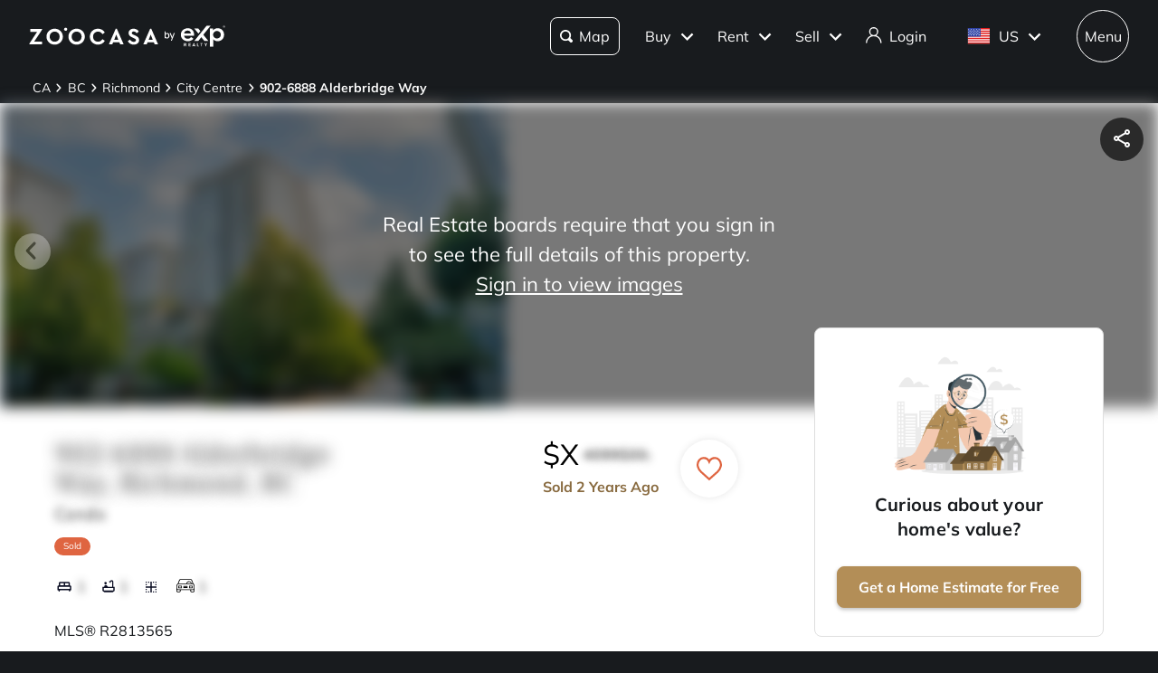

--- FILE ---
content_type: application/javascript; charset=UTF-8
request_url: https://www.zoocasa.com/_next/static/chunks/9295-1f8c6c02c07a9f42.js
body_size: 35349
content:
(self.webpackChunk_N_E=self.webpackChunk_N_E||[]).push([[9295,1778],{92517:function(e,t,s){"use strict";var n=s(85893),i=s(67294),a=s(89857),l=s(49583),r=s.n(l),o=s(11446),c=s(4631),d=s(97949);t.Z=function(e){let{className:t,content:s,tooltipText:l,onClick:u}=e,[_,m]=(0,i.useState)(!1),p=(0,d.dD)(),h=e=>{u&&u(),navigator.clipboard.writeText(e).then(()=>{p||(m(!0),setTimeout(()=>{m(!1)},2e3))})};return(0,n.jsx)("a",{onClick:()=>h(s),children:(0,n.jsxs)("div",{className:(0,o.f)(r().component,t),children:[(0,n.jsx)(a.Z,{className:r().icon}),(0,n.jsx)(c.Z,{content:l||"Link Copied",className:r()["custom-tooltip-position"],isActive:_})]})})}},4631:function(e,t,s){"use strict";s.d(t,{Z:function(){return r}});var n=s(85893);s(67294);var i=s(28509),a=s.n(i),l=s(11446);function r(e){let{className:t,content:s,isActive:i}=e;return(0,n.jsx)("div",{className:(0,l.f)(t,a().component,i&&a().active),children:s})}},31344:function(e,t,s){"use strict";s.d(t,{Z:function(){return x}});var n=s(85893),i=s(67294),a=s(11446),l=s(10051),r=s(77535),o=s(43254),c=s(67596),d=s.n(c),u=s(76819),_=s(3580),m=s(26131),p=s(45337),h=s(37871),g=s(17223),E=s(87005),S=s(37976);function x(e){let{listing:t,isVisible:s,isMinimal:c=!1,isSmallCard:x=!1,testId:N,shouldScramble:v,showsInfoIcon:A,isExpTheme:I}=e,{statusLabel:f,isTreb:C,soldPrice:j,isSoldWithoutSoldPrice:y,price:R,isPrivate:T,isCrea:O,isSignInAndTermsOfUseRequired:D,providerId:b}=t,{isAuthenticated:L}=(0,i.useContext)(r.St),P=!L&&T,{openModal:M}=(0,i.useContext)(l.tC),{themeName:w}=(0,E.TC)(),k=I||w&&w!==S.hN.ZOOCASA,{t:V}=(0,h.$G)([g.VV.COMMON,g.VV.LISTING]),{formatCurrency:B}=(0,o.K)(),W=k?"$--,---,---":"$X",G=()=>{P||D&&!s&&!L?M(l.dF,{warningMessage:V(g.PC.LOGIN_REGISTRATION_FORM_SIGNIN_REQUIRED_WARNING)}):s||M(l.iO,{providerId:b})},Z=e=>{let t=0===e?"$--":B(e||0);return(0,n.jsxs)("div",{className:(0,a.f)(d().price,y&&d()["list-price-only"]),"data-testid":N,children:[y&&"List: ",s?t:W]})},F=e=>{let t=e.toLowerCase();return(0,p.zI)(t)?"USD":(0,p.Jq)(t)?"CAD":void 0};return"Inactive"!==f||C?(0,n.jsxs)("div",{className:(0,a.f)(d().component,c&&d().small,x&&d()["small-card"],k&&d().exp),children:[t.province&&s&&(0,n.jsxs)("div",{className:d()["info-icon-wrapper"],children:[A&&(0,n.jsx)(m.Z,{className:d()["info-icon"]}),(0,n.jsxs)("div",{className:d()["info-icon-content"],children:[V(g.FB.PRICE_TOOLTIP_LISTED_PRICE_IN_CURRENCY,{currency:F(t.province),defaultValue:"Listed price in listed location currency (".concat(F(t.province),").")}),y&&(0,n.jsxs)(n.Fragment,{children:[(0,n.jsx)("br",{}),(0,n.jsx)("br",{}),V(g.FB.PRICE_TOOLTIP_ORIGINAL_LISTED_PRICE,{defaultValue:"You are viewing the original listed price (sold price unavailable)."})]})]})]}),!!j&&(0,n.jsxs)("div",{className:d()["sold-wrapper"],children:[Z(j),!(c&&!s)&&R&&(0,n.jsx)("div",{className:d()["list-price"],children:(0,n.jsx)("span",{"data-testid":u.listingPageModalIds.soldListingListedPrice,className:s?"":"blur",children:(0,_.s)(B(R),v)})})]}),!j&&null!==R&&(0,n.jsxs)("div",{children:[Z(R),!P&&(!D||s||L)||c?(!O||s)&&(!D||s)||c?void 0:(0,n.jsxs)("section",{className:d().cta,onClick:G,children:[(0,n.jsx)("span",{className:k&&d()["sign-in-exp"],children:V(g.uW.COMPLIANCE_ACCEPT_TERMS_OF_USE,{defaultValue:"Accept Terms of Use"})})," ",V(g.uW.COMPLIANCE_TO_SEE_PRICE,{defaultValue:"to see price"})]}):(0,n.jsxs)("section",{className:d().cta,onClick:G,children:[(0,n.jsx)("span",{className:k&&d()["sign-in-exp"],children:V(g.uW.COMPLIANCE_SIGN_IN,{defaultValue:"Sign in"})})," ",V(g.uW.COMPLIANCE_TO_SEE_PRICE,{defaultValue:"to see price"})]})]})]}):null}},44009:function(e,t,s){"use strict";s.d(t,{Z:function(){return l}});var n=s(85893),i=s(67294),a=s(25658);function l(e){let{promise:t,emptyState:s,hiddenWhenEmpty:l,errorComponent:r,children:o}=e,[c,d]=(0,i.useState)(!0),[u,_]=(0,i.useState)(null),[m,p]=(0,i.useState)(null);return((0,i.useEffect)(()=>{t&&(p(null),t.then(_).catch(e=>p(e)).finally(()=>d(!1)))},[t]),m&&r)?r(m):(0,n.jsx)(a.Z,{isLoading:c,data:u,emptyState:s,hiddenWhenEmpty:l,children:o})}},29027:function(e,t,s){"use strict";s.r(t),s.d(t,{default:function(){return m}});var n=s(85893),i=s(23734),a=s(47900),l=s.n(a),r=s(51372);s(67294);var o=e=>{let{className:t,onClick:s}=e;return(0,n.jsx)("svg",{xmlns:"http://www.w3.org/2000/svg",width:"31",height:"29",viewBox:"0 0 31 29",className:t,onClick:s,children:(0,n.jsx)("g",{fill:"none",fillRule:"evenodd",stroke:"none",strokeWidth:"1",children:(0,n.jsx)("g",{fill:"#DF6541",stroke:"#F6F4F4",strokeWidth:"1.5",transform:"translate(-805 -2924)",children:(0,n.jsx)("g",{transform:"translate(477 2712)",children:(0,n.jsx)("g",{children:(0,n.jsx)("g",{children:(0,n.jsx)("path",{d:"M350.368 213c4.19 0 7.206 3.627 7.586 7.95 0 0 .204 1.073-.246 3.005-.614 2.63-2.056 4.968-4.001 6.751L343.413 240l-10.12-9.294c-1.945-1.784-3.387-4.12-4-6.752-.451-1.931-.247-3.005-.247-3.005.38-4.322 3.397-7.949 7.586-7.949 3.11 0 5.61 1.962 6.781 4.77 1.171-2.808 3.844-4.77 6.955-4.77z"})})})})})})})},c=s(15031),d=s(76819),u=s(37871),_=s(17223);function m(e){let{listingId:t,isFavourited:s,onSeeAllSavedListingsClick:a,onAddToFavouritesClick:m}=e,{t:p}=(0,u.$G)(_.VV.COMMON);return(0,n.jsx)("div",{className:l().component,"data-testid":d.listingPageModalIds.favouritePrompt,children:s?(0,n.jsxs)(n.Fragment,{children:[(0,n.jsx)(o,{className:l().icon}),(0,n.jsx)("div",{className:l()["favourited-text"],children:(0,n.jsxs)("p",{"data-testid":d.listingPageModalIds.favouritePromptText,children:[p(_.uW.ADDRESS_FAVOURITE_PROMPT_YOU_WILL_BE_NOTIFIED,{defaultValue:"You will be notified for this property."}),(0,n.jsx)("br",{}),(0,n.jsx)(c.Z,{href:"/account/saved/favourites",onClick:()=>{null==a||a(t)},testId:d.listingPageModalIds.favouritePromptSavedListingsLink,children:p(_.uW.ADDRESS_FAVOURITE_PROMPT_SEE_ALL_SAVED_LISTINGS)})]})})]}):(0,n.jsxs)(n.Fragment,{children:[(0,n.jsx)(r.Z,{className:l().icon}),(0,n.jsx)("p",{"data-testid":d.listingPageModalIds.favouritePromptText,children:p(_.uW.ADDRESS_FAVOURITE_PROMPT_GET_NOTIFIED,{defaultValue:"Get notified of price or status changes by saving this listing"})}),(0,n.jsx)(i.ZP,{label:p(_.uW.ADDRESS_FAVOURITE_PROMPT_GET_NOTIFIED_BUTTON,{defaultValue:"Get Notified"}),type:"submit",theme:"tertiary",onClick:()=>{null==m||m(t)},testId:d.listingPageModalIds.favouritePromptAddButton})]})})}},48378:function(e,t,s){"use strict";s.d(t,{Z:function(){return d}});var n=s(85893),i=s(37871),a=s(34720),l=s.n(a),r=s(25675),o=s.n(r),c=s(17223);function d(e){let{t}=(0,i.$G)(c.VV.COMMON),{src:s="/next/assets/images/listing-page/location-unavailable.svg",alt:a=t(c.uW.ADDRESS_LOCATION_UNAVAILABLE_ALT),message:r=t(c.uW.ADDRESS_LOCATION_UNAVAILABLE)}=e;return(0,n.jsx)("div",{className:l().component,children:(0,n.jsxs)("div",{className:l().content,children:[(0,n.jsx)(o(),{src:s,alt:a,fill:!0,unoptimized:s.endsWith(".svg")}),(0,n.jsx)("div",{className:l().message,children:r})]})})}},14616:function(e,t,s){"use strict";s.r(t),s.d(t,{default:function(){return v}});var n=s(85893),i=s(67294),a=s(44009),l=s(15031),r=s(23734),o=s(37698),c=s(11446),d=s(64398),u=s.n(d),_=s(65395),m=e=>{let{className:t,onClick:s}=e;return(0,n.jsx)("svg",{xmlns:"http://www.w3.org/2000/svg",width:"31",height:"31",viewBox:"0 0 31 31",className:t,onClick:s,children:(0,n.jsx)("g",{fill:"none",fillRule:"evenodd",stroke:"none",strokeWidth:"1",children:(0,n.jsxs)("g",{fill:"#000",fillRule:"nonzero",children:[(0,n.jsx)("path",{d:"M15.36 0C6.87 0 0 6.87 0 15.36c0 8.49 6.87 15.36 15.36 15.36 8.49 0 15.36-6.87 15.36-15.36C30.72 6.87 23.85 0 15.36 0zm0 28.32c-7.163 0-12.96-5.796-12.96-12.96C2.4 8.197 8.196 2.4 15.36 2.4c7.163 0 12.96 5.796 12.96 12.96 0 7.163-5.796 12.96-12.96 12.96z"}),(0,n.jsx)("path",{d:"M20.615 18.918l-3.558-3.558 3.558-3.558a1.2 1.2 0 00-1.697-1.697l-3.558 3.558-3.558-3.558a1.2 1.2 0 10-1.697 1.697l3.558 3.558-3.558 3.558a1.2 1.2 0 101.697 1.697l3.558-3.558 3.558 3.558a1.2 1.2 0 101.697-1.697z"})]})})})},p=s(76819),h=s(99330),g=s(37871),E=s(17223);let S="elementary",x="secondary";function N(e){let{schools:t,position:s,onSchoolLinkClick:a}=e,{t:o}=(0,g.$G)(E.VV.COMMON),[d,h]=(0,i.useState)(S);return(0,n.jsxs)("div",{className:u().component,children:[(0,n.jsxs)("div",{className:u().tabs,children:[(0,n.jsx)(r.ZP,{label:o(E.uW.ADDRESS_NEARBY_SCHOOLS_ELEMENTARY),className:(0,c.f)(u().tab,C(d,S)),onClick:()=>h(S),testId:p.listingPageModalIds.elementarySchoolsButton}),(0,n.jsx)(r.ZP,{label:o(E.uW.ADDRESS_NEARBY_SCHOOLS_SECONDARY),className:(0,c.f)(u().tab,C(d,x)),onClick:()=>h(x),testId:p.listingPageModalIds.secondarySchoolsButton})]}),(0,n.jsxs)("p",{className:u().description,children:[o(E.uW.ADDRESS_NEARBY_SCHOOLS_DESCRIPTION),f(R(t,s),d).map((e,t,s)=>(0,n.jsxs)("span",{children:[(0,n.jsxs)(l.Z,{href:"/school/".concat(e.slug),className:u()["likely-attend-school"],onClick:a,children:[""," ",e.name]}),y(s.length,t,o)]},t)),(0,n.jsx)("br",{}),(0,n.jsx)("br",{}),o(E.uW.ADDRESS_NEARBY_SCHOOLS_CONFIRMATION)]}),(0,n.jsxs)("div",{className:u()["title-row"],children:[(0,n.jsx)("span",{className:u()["name-column"],children:o(E.uW.ADDRESS_NEARBY_SCHOOLS_NAME)}),(0,n.jsx)("span",{className:u()["centered-cell"],children:o(E.uW.ADDRESS_NEARBY_SCHOOLS_RATING)}),(0,n.jsx)("span",{className:u()["centered-cell"],children:o(E.uW.ADDRESS_NEARBY_SCHOOLS_IN_BOUNDARY)})]}),(0,n.jsx)("section",{className:u().table,children:f(t,d).map((e,t)=>{var i;return(0,n.jsxs)("div",{className:u()["school-row"],children:[(0,n.jsxs)("div",{className:u()["name-column"],children:[(0,n.jsx)(l.Z,{href:"/school/".concat(e.slug),className:u()["school-row-name"],onClick:a,children:e.name}),(0,n.jsxs)("div",{className:u()["school-row-details"],children:["(",e.grades,")\xa0",s&&o(E.uW.ADDRESS_NEARBY_SCHOOLS_KM_AWAY,{distance:A(e.position,s)})]})]}),(0,n.jsxs)("div",{className:u()["school-row-rating"],children:[e.eqaoRating&&(0,n.jsxs)("div",{children:[(0,n.jsx)("span",{children:null===(i=e.eqaoRating)||void 0===i?void 0:i.toFixed(1)}),"/4"]}),!e.eqaoRating&&(0,n.jsx)("span",{children:"-"})]}),(0,n.jsx)("div",{className:"".concat(u()["centered-cell"]," ").concat(u()["boundary-status"]),children:e.boundary?(0,n.jsx)(n.Fragment,{children:j(e,s)?(0,n.jsx)(_.Z,{className:u()["icon-check-circle"]}):(0,n.jsx)(m,{className:u()["icon-x-circle"]})}):(0,n.jsx)("span",{children:"-"})})]},t)})})]})}function v(e){let{position:t,schools:s,hasFetched:l,setHasFetched:r,setHasSchools:o,onSchoolLinkClick:c}=e,{t:d}=(0,g.$G)(E.VV.COMMON),[u,_]=(0,i.useState)(s?s.map(e=>new h.ZP(e)).sort((e,s)=>I(e,s,t)):[]),m=async()=>{if(l||u&&u.length)return new Promise(e=>e(u));{if(!t)return null;let e={point:JSON.stringify(t)};return(0,h.bx)(e).then(e=>{let s=e.map(e=>new h.ZP(e)).sort((e,s)=>I(e,s,t));return r(!0),o(!!s.length),_(s),s})}};return(null==s?void 0:s.length)?(0,n.jsx)(N,{schools:u,position:t,onSchoolLinkClick:c}):(0,n.jsx)(a.Z,{promise:m(),emptyState:d(E.uW.ADDRESS_NEARBY_SCHOOLS_NO_SCHOOLS_NEARBY),children:e=>(0,n.jsx)(N,{schools:e,position:t,onSchoolLinkClick:c})})}let A=(e,t)=>Math.round((0,o.getDistance)({lng:e.longitude,lat:e.latitude},{lng:t.longitude,lat:t.latitude})/100)/10,I=(e,t,s)=>{let n=e.boundaryIncludesPoint({lng:s.longitude,lat:s.latitude}),i=t.boundaryIncludesPoint({lng:s.longitude,lat:s.latitude});return n&&i?A(e.position,s)>A(t.position,s)?1:-1:i?1:-1},f=(e,t)=>e.filter(e=>e.level===t),C=(e,t)=>e===t?u().active:"",j=(e,t)=>{if(t)return e.boundaryIncludesPoint({lng:t.longitude,lat:t.latitude})},y=(e,t,s)=>s(t===e-1?E.uW.ADDRESS_NEARBY_SCHOOLS_SEPARATOR_PERIOD:2===e?E.uW.ADDRESS_NEARBY_SCHOOLS_SEPARATOR_OR:E.uW.ADDRESS_NEARBY_SCHOOLS_SEPARATOR_COMMA),R=(e,t)=>e.reduce((e,s)=>(j(s,t)&&e.push(s),e),[])},10867:function(e,t,s){"use strict";s.r(t),s.d(t,{default:function(){return b}});var n=s(85893),i=s(67294),a=s(27678),l=s(11401),r=s.n(l);let o={showLabel:!1,width:260,height:260};function c(e){let{data:t,testId:s,options:l=o}=e,c=(0,i.useRef)(null),d=(0,i.useRef)(null);return(0,i.useEffect)(()=>{if(c.current){d.current&&(d.current.detach(),d.current=null);try{let e=new a.uc(c.current,{series:t.map((e,t)=>({value:e.percentage,className:r()["section-".concat(t)]}))},l);d.current=e}catch(e){console.error("Error creating pie chart: ".concat(e))}}},[t,l]),(0,i.useEffect)(()=>()=>{d.current&&d.current.detach()},[]),(0,n.jsx)("div",{ref:c,"data-testid":s})}var d=s(59207),u=s.n(d);function _(e){let{dataPoint:t,index:s,testId:i}=e;return(0,n.jsxs)("div",{className:u().legend,"data-testid":"".concat(i,"-legend-").concat(s),children:[(0,n.jsxs)("span",{className:u()["legend-color-value"],children:[(0,n.jsx)("span",{className:"".concat(u()["legend-color"]," ").concat(u()["legend-color-".concat(s)])}),t.value]}),(0,n.jsxs)("span",{className:u().value,children:[t.percentage,"%"]})]})}function m(e){let{title:t,data:s,testId:i}=e;return(0,n.jsxs)("div",{"data-testid":i,children:[(0,n.jsx)("div",{className:u().title,children:t}),(0,n.jsxs)("div",{className:u()["chart-with-legend"],children:[(0,n.jsx)("div",{className:u()["legend-container"],children:s.map((e,t)=>(0,n.jsx)(_,{dataPoint:e,index:t,testId:i},t))}),(0,n.jsx)(c,{data:s,testId:"".concat(i,"-pie-chart")})]})]})}var p=s(90988),h=s.n(p);function g(e){let{value:t,label:s,testId:i}=e;return(0,n.jsxs)("div",{className:h().stat,"data-testid":i,children:[(0,n.jsx)("div",{className:h()["stat-number"],children:t}),(0,n.jsx)("div",{className:h()["stat-description"],children:s})]})}var E=s(43254),S=s(44903),x=s(44983);class N{get propertiesOwnedPercent(){return Math.round(this.propertiesOwned/this.propertiesTotal*100)}get propertiesRentedPercent(){return Math.round(this.propertiesRented/this.propertiesTotal*100)}constructor(e){let t=(0,S.k5)(e),s=t.attributes,n=t.relationships;Object.assign(this,{...s,...n,id:t.id})}}async function v(e,t){let{data:s}=await (0,x.ZP)("/services/api/v3/neighbourhoods/".concat(e),"GET",void 0,void 0,t);return s}var A=s(22644),I=s.n(A),f=s(44009),C=s(17223),j=s(37871),y=s(76819);let R=e=>"neighbourhoodId"in e,T=e=>"neighbourhood"in e,O=e=>{let{demographics:t}=e,{t:s}=(0,j.$G)(C.VV.COMMON),{formatCurrency:i,formatNumber:a}=(0,E.K)();return(0,n.jsxs)("div",{className:I().component,children:[(0,n.jsxs)("div",{className:I().stats,children:[(0,n.jsx)(g,{value:i(t.averageHouseholdIncome)||"",label:s(C.uW.ADDRESS_NEIGHBOURHOOD_DEMOGRAPHICS_AVERAGE_HOUSEHOLD_INCOME),testId:y.neighbourhoodTestIds.averageHouseholdIncome}),(0,n.jsx)(g,{value:"".concat(a(t.propertiesOwned)," (").concat(t.propertiesOwnedPercent,"%)"),label:s(C.uW.ADDRESS_NEIGHBOURHOOD_DEMOGRAPHICS_PROPERTIES_OWNED),testId:y.neighbourhoodTestIds.propertiesOwned}),(0,n.jsx)(g,{value:a(t.populationTotal),label:s(C.uW.ADDRESS_NEIGHBOURHOOD_DEMOGRAPHICS_TOTAL_POPULATION),testId:y.neighbourhoodTestIds.populationTotal}),(0,n.jsx)(g,{value:"".concat(a(t.propertiesRented)," (").concat(t.propertiesRentedPercent,"%)"),label:s(C.uW.ADDRESS_NEIGHBOURHOOD_DEMOGRAPHICS_PROPERTIES_RENTED),testId:y.neighbourhoodTestIds.propertiesRented})]}),(0,n.jsx)(m,{title:s(C.uW.ADDRESS_NEIGHBOURHOOD_DEMOGRAPHICS_POPULATION_BY_AGE),data:t.ages,testId:y.neighbourhoodTestIds.populationByAge})]})},D=async e=>new N(await v(e));function b(e){let t=T(e)&&e.neighbourhood?new N(e.neighbourhood):void 0,s=R(e)?D(e.neighbourhoodId):void 0;return t||s?t?(0,n.jsx)(O,{demographics:t}):(0,n.jsx)(f.Z,{promise:s,children:e=>e?(0,n.jsx)(O,{demographics:e}):null}):null}},17093:function(e,t,s){"use strict";s.r(t),s.d(t,{default:function(){return C}});var n=s(85893);s(67294);var i=s(57608),a=s(43254),l=s(21781),r=s(87005),o=s(37976),c=()=>{let{themeName:e}=(0,r.TC)();return e&&e!==o.hN.ZOOCASA?(0,n.jsx)("svg",{xmlns:"http://www.w3.org/2000/svg",width:"21",height:"22",viewBox:"0 0 21 22",fill:"none",children:(0,n.jsx)("path",{d:"M20 5.5V13H18V6.5L13 3L8 6.5V8H6V5.5L13 0.5L20 5.5ZM14.5 6H13.5V7H14.5V6ZM12.5 6H11.5V7H12.5V6ZM14.5 8H13.5V9H14.5V8ZM12.5 8H11.5V9H12.5V8ZM18 15H16C16 13.8 15.25 12.72 14.13 12.3L7.97 10H0V21H6V19.56L13 21.5L21 19V18C21 16.34 19.66 15 18 15ZM2 19V12H4V19H2ZM12.97 19.41L6 17.48V12H7.61L13.43 14.17C13.77 14.3 14 14.63 14 15C14 15 12.01 14.95 11.7 14.85L9.32 14.06L8.69 15.96L11.07 16.75C11.58 16.92 12.11 17.01 12.65 17.01H18C18.39 17.01 18.74 17.24 18.9 17.57L12.97 19.41Z",fill:"#0C0F24"})}):(0,n.jsx)("svg",{width:"26px",height:"27px",viewBox:"0 0 26 27",version:"1.1",xmlns:"http://www.w3.org/2000/svg",xmlnsXlink:"http://www.w3.org/1999/xlink",children:(0,n.jsx)("g",{id:"Page-1",stroke:"none",strokeWidth:"1",fill:"none",fillRule:"evenodd",children:(0,n.jsx)("g",{id:"Comparison3",transform:"translate(-103.000000, -2927.000000)",fill:"#1A1919",children:(0,n.jsx)("g",{id:"Group-3",transform:"translate(91.000000, 2916.000000)",children:(0,n.jsxs)("g",{id:"Group-5",transform:"translate(12.000000, 11.000000)",children:[(0,n.jsx)("path",{d:"M12.9400003,9 C12.4759003,9 12.1000002,9.37632004 12.1000002,9.84000009 L12.1000002,10.6800002 C12.1000002,10.7215802 12.1063002,10.7606402 12.1121802,10.8005402 C10.8933401,11.1596402 10,12.2865004 10,13.6200005 C10,15.1899607 11.5435002,15.7132807 12.6699403,16.0959008 C13.5658004,16.3991408 14.2000005,16.6402208 14.2000005,16.9800009 C14.2000005,17.6746809 13.6346804,18.240001 12.9400003,18.240001 C12.2453202,18.240001 11.6800002,17.6746809 11.6800002,16.9800009 C11.6800002,16.5159008 11.3036801,16.1400008 10.8400001,16.1400008 C10.3759,16.1400008 10,16.5159008 10,16.9800009 C10,18.313501 10.8933401,19.4403611 12.1121802,19.7994612 C12.1063002,19.8393612 12.1000002,19.8784212 12.1000002,19.9200012 L12.1000002,20.7600013 C12.1000002,21.2241013 12.4759003,21.6000014 12.9400003,21.6000014 C13.4036804,21.6000014 13.7800004,21.2241013 13.7800004,20.7600013 L13.7800004,19.9200012 C13.7800004,19.8784212 13.7732804,19.8393612 13.7678204,19.7994612 C14.9866605,19.4403611 15.8800006,18.313501 15.8800006,16.9800009 C15.8800006,15.4100407 14.3365005,14.8867206 13.2096403,14.5045206 C12.3142002,14.2008606 11.6800002,13.9597805 11.6800002,13.6200005 C11.6800002,12.9253204 12.2453202,12.3600004 12.9400003,12.3600004 C13.6346804,12.3600004 14.2000005,12.9253204 14.2000005,13.6200005 C14.2000005,14.0841005 14.5759005,14.4600006 15.0400005,14.4600006 C15.5036806,14.4600006 15.8800006,14.0841005 15.8800006,13.6200005 C15.8800006,12.2865004 14.9866605,11.1596402 13.7678204,10.8005402 C13.7732804,10.7606402 13.7800004,10.7215802 13.7800004,10.6800002 L13.7800004,9.84000009 C13.7800004,9.37632004 13.4036804,9 12.9400003,9 Z",id:"Fill-16"}),(0,n.jsx)("path",{d:"M21.4198973,24.3598976 C21.4198973,24.8218977 21.0414773,25.1998977 20.5798972,25.1998977 L5.45989559,25.1998977 C4.99789554,25.1998977 4.6198955,24.8218977 4.6198955,24.3598976 L4.6198955,10.4276561 L13.0198964,2.02765522 L21.4198973,10.4276561 L21.4198973,24.3598976 Z M25.7937778,12.4260163 L13.6137765,0.246015027 C13.2861764,-0.0820050088 12.7536164,-0.0820050088 12.4260163,0.246015027 L0.246015027,12.4260163 C-0.0820050088,12.7540364 -0.0820050088,13.2861764 0.246015027,13.6137765 C0.573615062,13.9413765 1.10575512,13.9417965 1.43377515,13.6137765 L2.93989532,12.1076563 L2.93989532,24.3598976 C2.93989532,25.7458978 4.07389544,26.8798979 5.45989559,26.8798979 L20.5798972,26.8798979 C21.9658974,26.8798979 23.0998975,25.7458978 23.0998975,24.3598976 L23.0998975,12.1076563 L24.6060177,13.6137765 C24.9340377,13.9417965 25.4661777,13.9413765 25.7937778,13.6137765 C26.1217978,13.2861764 26.1217978,12.7540364 25.7937778,12.4260163 L25.7937778,12.4260163 Z",id:"Fill-17"})]})})})})})},d=()=>(0,n.jsx)("svg",{width:"24px",height:"24px",viewBox:"0 0 24 24",version:"1.1",xmlns:"http://www.w3.org/2000/svg",xmlnsXlink:"http://www.w3.org/1999/xlink",children:(0,n.jsx)("g",{id:"Page-1",stroke:"none",strokeWidth:"1",fill:"none",fillRule:"evenodd",children:(0,n.jsx)("g",{id:"Comparison3",transform:"translate(-105.000000, -2999.000000)",fill:"#191B1E",fillRule:"nonzero",children:(0,n.jsx)("g",{id:"Group-3",transform:"translate(91.000000, 2916.000000)",children:(0,n.jsx)("g",{id:"up-arrow",transform:"translate(26.000000, 95.000000) rotate(-360.000000) translate(-26.000000, -95.000000) translate(14.000000, 83.000000)",children:(0,n.jsxs)("g",{id:"Group-8",children:[(0,n.jsx)("path",{d:"M11.8999998,-1.77635684e-15 C5.33794014,-1.77635684e-15 -1.77635684e-15,5.33794014 -1.77635684e-15,11.8999998 C-1.77635684e-15,18.4620595 5.33794014,23.7999996 11.8999998,23.7999996 C18.4620595,23.7999996 23.7999996,18.4611298 23.7999996,11.8999998 C23.7999996,5.33886983 18.4620595,-1.77635684e-15 11.8999998,-1.77635684e-15 Z M11.8999998,21.9564758 C6.35557606,21.9564758 1.8435238,17.4453532 1.8435238,11.8999998 C1.8435238,6.35464638 6.35557606,1.8435238 11.8999998,1.8435238 C17.4453532,1.8435238 21.9564758,6.35464638 21.9564758,11.8999998 C21.9564758,17.4453532 17.4444235,21.9564758 11.8999998,21.9564758 Z",id:"Shape"}),(0,n.jsx)("path",{d:"M17.2270709,13.1673371 L12.5376435,8.66220261 C12.1718466,8.31259894 11.5810094,8.31259894 11.2152125,8.66220261 L6.52578512,13.1673371 C6.22473815,13.5043089 6.22473815,14.0025872 6.52578512,14.339559 C6.86249422,14.7171073 7.45522332,14.7612281 7.84821614,14.4377516 L11.8717456,10.5723909 L15.9046399,14.437797 C16.2704368,14.7874007 16.861274,14.7874007 17.2270709,14.437797 C17.590976,14.0863758 17.590976,13.5187129 17.2270709,13.1673371 Z",id:"Path"})]})})})})})}),u=()=>(0,n.jsx)("svg",{width:"24px",height:"24px",viewBox:"0 0 24 24",version:"1.1",xmlns:"http://www.w3.org/2000/svg",xmlnsXlink:"http://www.w3.org/1999/xlink",children:(0,n.jsx)("g",{id:"Page-1",stroke:"none",strokeWidth:"1",fill:"none",fillRule:"evenodd",children:(0,n.jsx)("g",{id:"Comparison3",transform:"translate(-105.000000, -2999.000000)",fill:"#191B1E",fillRule:"nonzero",children:(0,n.jsx)("g",{id:"Group-3",transform:"translate(91.000000, 2916.000000)",children:(0,n.jsx)("g",{id:"up-arrow",transform:"translate(26.000000, 95.000000) rotate(-360.000000) translate(-26.000000, -95.000000) translate(14.000000, 83.000000)",children:(0,n.jsxs)("g",{id:"Group-8",transform:"translate(12.000000, 12.000000) rotate(-180.000000) translate(-12.000000, -12.000000) translate(0.000000, -0.000000)",children:[(0,n.jsx)("path",{d:"M11.8999998,-1.77635684e-15 C5.33794014,-1.77635684e-15 -1.77635684e-15,5.33794014 -1.77635684e-15,11.8999998 C-1.77635684e-15,18.4620595 5.33794014,23.7999996 11.8999998,23.7999996 C18.4620595,23.7999996 23.7999996,18.4611298 23.7999996,11.8999998 C23.7999996,5.33886983 18.4620595,-1.77635684e-15 11.8999998,-1.77635684e-15 Z M11.8999998,21.9564758 C6.35557606,21.9564758 1.8435238,17.4453532 1.8435238,11.8999998 C1.8435238,6.35464638 6.35557606,1.8435238 11.8999998,1.8435238 C17.4453532,1.8435238 21.9564758,6.35464638 21.9564758,11.8999998 C21.9564758,17.4453532 17.4444235,21.9564758 11.8999998,21.9564758 Z",id:"Shape"}),(0,n.jsx)("path",{d:"M17.2270709,13.1673371 L12.5376435,8.66220261 C12.1718466,8.31259894 11.5810094,8.31259894 11.2152125,8.66220261 L6.52578512,13.1673371 C6.22473815,13.5043089 6.22473815,14.0025872 6.52578512,14.339559 C6.86249422,14.7171073 7.45522332,14.7612281 7.84821614,14.4377516 L11.8717456,10.5723909 L15.9046399,14.437797 C16.2704368,14.7874007 16.861274,14.7874007 17.2270709,14.437797 C17.590976,14.0863758 17.590976,13.5187129 17.2270709,13.1673371 Z",id:"Path"})]})})})})})}),_=s(21425),m=s.n(_),p=s(3580),h=s(76819),g=s(23734),E=s(37871),S=s(17223);function x(e){let{start:t,end:s,isPrivate:i,shouldScramble:l}=e,{t:r}=(0,E.$G)(S.VV.COMMON),{formatCurrency:o}=(0,a.K)(),c=(0,p.s)(o(t),l),d=(0,p.s)(o(s),l);return t>0&&s>0?(0,n.jsx)("section",{className:m()["stat-row"],children:(0,n.jsx)(E.cC,{t:r,i18nKey:S.uW.ADDRESS_HOME_APPRAISAL_ESTIMATED_SELL_RANGE,values:{start:c,end:d},components:{bold:(0,n.jsx)("b",{className:i?"blur":""})}})}):null}function N(e){let{averagePrice:t,isPrivate:s,shouldScramble:i}=e,{t:l}=(0,E.$G)(S.VV.COMMON),{formatCurrency:r}=(0,a.K)(),o=(0,p.s)(r(t),i);return(0,n.jsxs)("section",{className:m()["stat-row"],children:[(0,n.jsx)("span",{className:m()["grey-icon"],children:(0,n.jsx)(c,{})}),(0,n.jsx)(E.cC,{t:l,i18nKey:S.uW.ADDRESS_HOME_APPRAISAL_SIMILAR_PROPERTIES_AVERAGE,values:{averagePrice:o},components:{bold:(0,n.jsx)("b",{className:s?"blur":""})}})]})}function v(e){let{percentageSimilarSold:t,isOverAsking:s}=e,{t:i}=(0,E.$G)(S.VV.COMMON);return(0,n.jsxs)("section",{className:m()["stat-row"],children:[(0,n.jsx)("span",{className:m()["grey-icon"],children:s?(0,n.jsx)(d,{}):(0,n.jsx)(u,{})}),(0,n.jsx)(E.cC,{t:i,i18nKey:S.uW.ADDRESS_HOME_APPRAISAL_EXPECT_TO_PAY,values:{percentageSimilarSold:t},context:s?void 0:"under",components:{bold:(0,n.jsx)("b",{className:s?"blur":""})}})]})}function A(e){let{estimatedSoldDateInFuture:t,estimatedTimeOnMarketRemaining:s,averageDaysOnMarket:i,daysOnMarket:a,isPrivate:r,shouldScramble:o,tenantName:c}=e,{t:d}=(0,E.$G)(S.VV.COMMON),u=(0,p.s)(s,o),_=(0,p.s)(i,o),h=(0,p.s)(a,o);return(0,n.jsxs)("section",{className:m()["stat-row"],children:[(0,n.jsx)("span",{className:m()["grey-icon"],children:(0,n.jsx)(l.Z,{})}),(0,n.jsx)(E.cC,{t:d,i18nKey:S.uW.ADDRESS_HOME_APPRAISAL_EXPECTED_TO_SELL,values:{estimatedTimeOnMarketRemaining:u,averageDaysOnMarket:_,daysOnMarket:h,tenantName:c},components:{bold:(0,n.jsx)("b",{className:r?"blur":""})},context:t?"future":void 0})]})}function I(e){let{agentText:t,onContactAnAgentClick:s}=e,{t:i}=(0,E.$G)(S.VV.COMMON);return(0,n.jsxs)("section",{className:m().disclaimer,children:[(0,n.jsx)("p",{className:m()["estimation-disclaimer-text"],children:i(S.uW.ADDRESS_HOME_APPRAISAL_ESTIMATION_DISCLAIMER,{agentText:t})}),(0,n.jsx)(g.ZP,{className:m()["contact-button"],label:i(S.uW.ADDRESS_HOME_APPRAISAL_CONTACT_AGENT_BUTTON),onClick:s})]})}function f(){let{t:e}=(0,E.$G)(S.VV.COMMON);return(0,n.jsx)("section",{className:m()["zoocasa-link"],children:(0,n.jsx)(E.cC,{t:e,i18nKey:S.uW.ADDRESS_HOME_APPRAISAL_POWERED_BY_ZOOCASA,components:{hyperlink:(0,n.jsx)("a",{href:"https://www.zoocasa.com",target:"_blank",rel:"noreferrer"})}})})}function C(e){let{tenantName:t,agentDisclaimerLabel:s,renderTitle:a,price:l,daysOnMarket:r,isPrivate:o,shouldScramble:c,appraisal:d,sellingRange:u,onContactAnAgentClick:_}=e,{t:p}=(0,E.$G)(S.VV.COMMON),{averagePrice:g,overAskingCount:C,datasetCount:j,averageDaysOnMarket:y}=d,R=(0,i.Ve)(r,p),T=(0,i.Ve)(y,p),O=function(e,t,s){let n=(e||0)-(t||0);return s(S.uW.ADDRESS_HOME_APPRAISAL_ESTIMATED_TIME_REMAINING_ON_MARKET,{count:n,defaultValue:"{{count}} days.",context:n>0?void 0:"very_soon"})}(y,r,p),D=(y||0)-(r||0)>0,b=Math.round(C/j*100),L=Number(l)-g<0,{start:P,end:M}=u;return(0,n.jsxs)("div",{className:m().component,"data-testid":h.listingPageModalIds.zoopraisal,children:[a?a():(0,n.jsx)("h2",{children:p(S.uW.ADDRESS_HOME_APPRAISAL_TITLE)}),(0,n.jsxs)("div",{children:[(0,n.jsx)(x,{start:P,end:M,isPrivate:o,shouldScramble:c}),(0,n.jsx)(N,{averagePrice:g,isPrivate:o,shouldScramble:c}),b/100>.6&&(0,n.jsx)(v,{percentageSimilarSold:b,isOverAsking:L}),(0,n.jsx)(A,{estimatedSoldDateInFuture:D,estimatedTimeOnMarketRemaining:O,averageDaysOnMarket:T,daysOnMarket:R,isPrivate:o,shouldScramble:c,tenantName:t}),(0,n.jsx)(I,{agentText:s,onContactAnAgentClick:_}),(0,n.jsx)(f,{})]})]})}},92790:function(e,t,s){"use strict";s.d(t,{ZP:function(){return N}});var n=s(85893),i=s(67294),a=s(16065),l=s(18357),r=s(76819),o=s(89452),c=s(22660),d=s.n(c),u=s(17370),_=s(37871),m=s(17223),p=s(87633),h=s(25665),g=s(77535),E=s(65043),S=s(62261),x=s(74737);function N(e){var t,s;let{listing:c,size:N=6,isOffMarket:v,hideSimilarListings:A=!1,hideComparableListings:I=!1,showCarousel:f=!1,onListingCardClick:C}=e,{t:j}=(0,_.$G)(m.VV.COMMON),{ref:y,inView:R}=(0,l.YD)(),{user:T,acceptedTerms:O,acceptedBrowserBasedTerms:D}=(0,g.SE)(),b=(0,i.useCallback)(e=>e.map(e=>{let t=(0,S.VL)(e.providerId,null==T?void 0:T.id),s=(e.providerId===u.Provider.PROVIDER_PILLAR9_VOW||e.providerId===u.Provider.PROVIDER_REBGV_VOW)&&t!==x.Y.NONE;return O.length>0&&D.length>0&&(console.debug("acceptedTerms",O),console.debug("acceptedBrowserBasedTerms",D)),new h.q(e,{compliance:{shouldScramble:s,complianceRequirement:t}})}),[null==T?void 0:T.id,O,D]),L=(0,p.a)({queryKey:["similar-listings",c.id],queryFn:async e=>{let{signal:t}=e;return await (0,o.CX)({id:c.id,size:N},t)},enabled:R&&!A,select:b}),P=(0,p.a)({queryKey:["similar-sold-listings",c.id],queryFn:async e=>{let{signal:t}=e;return await (0,o.CX)({id:c.id,size:N,standardStatus:u.StandardStatus.STANDARD_STATUS_CLOSED},t)},enabled:R&&!I,select:b}),M=A||L.isFetched&&(null==L?void 0:null===(t=L.data)||void 0===t?void 0:t.length)===0,w=I||P.isFetched&&(null==P?void 0:null===(s=P.data)||void 0===s?void 0:s.length)===0;return(0,n.jsxs)("div",{className:d().component,ref:y,"data-testid":r.listingPageModalIds.similarListingsSections,children:[!M&&(0,n.jsx)(a.Z,{heading:j(m.uW.ADDRESS_SIMILAR_LISTINGS_SIMILAR_HEADING),componentUsage:E.Q.Similar,isLoading:!L.isFetched,listings:L.data,showCarousel:f,onListingCardClick:C}),!w&&(0,n.jsx)(a.Z,{heading:j(m.uW.ADDRESS_SIMILAR_LISTINGS_COMPARABLE_HEADING),componentUsage:E.Q.Comparable,isLoading:!P.isFetched,listingToCompare:v?void 0:c,listings:P.data,showCarousel:f,onListingCardClick:C})]})}},51778:function(e,t,s){"use strict";s.r(t),s.d(t,{default:function(){return S}});var n=s(85893),i=s(67294),a=s(25739),l=s(55608),r=s(19824),o=s(42273),c=s(57705),d=s(30753),u=s(23734),_=s(34096),m=s.n(_),p=s(11446),h=s(7235),g=s(17223),E=s(37871);function S(e){let{address:t}=e,{t:s}=(0,E.$G)(g.VV.COMMON),c=(0,i.useRef)(null),[_,S]=(0,i.useState)(""),[N,v]=(0,i.useState)(!0),[A,I]=(0,i.useState)(!1),[f,C]=(0,i.useState)([]),[j,y]=(0,i.useState)(!1),[R,T]=(0,i.useState)(),[O,D]=(0,i.useState)(),{id:b,position:L,streetAddress:P,city:M,province:w}=t,k="".concat(P,", ").concat(M,", ").concat(w),V=(0,a.Z)(()=>G(),400),B=(0,i.useCallback)(e=>{c.current=e},[]),W=(0,i.useCallback)(async e=>{if(_.length&&c.current)try{let t=await (0,o.Vb)(c.current,e||_,k,N);T(t.distance),D(t.expectedTravelTime)}catch(e){console.error("Error getting directions:",e),T(0),D(0)}},[_,k,N]);(0,i.useEffect)(()=>{W()},[N,W]);let G=async()=>{I(!0);try{let e=await (0,o.IO)(_,!0);C(e),y(!0)}catch(e){console.error("Error searching locations:",e),C([])}finally{I(!1)}},Z=async e=>{let t=e.description;S(t),W(t),y(!1)};return(0,n.jsxs)("div",{className:m().component,children:[(0,n.jsxs)("div",{className:m()["input-row"],children:[(0,n.jsxs)("div",{className:m().direction,children:[(0,n.jsx)("span",{}),(0,n.jsx)("span",{}),(0,n.jsx)("span",{}),(0,n.jsx)("span",{}),(0,n.jsx)("span",{})]}),(0,n.jsxs)("section",{className:m()["input-container"],children:[(0,n.jsxs)("div",{className:m().destination,children:[s(g.uW.ADDRESS_TRAVEL_TIME_STARTING_ADDRESS),(0,n.jsx)(d.Z,{value:P||"",disabled:!0})]}),(0,n.jsxs)("div",{ref:(0,l.Z)(()=>y(!1)),children:[s(g.uW.ADDRESS_TRAVEL_TIME_DESTINATION_ADDRESS),(0,n.jsxs)("div",{children:[(0,n.jsx)(d.Z,{value:_,placeholder:s(g.uW.ADDRESS_TRAVEL_TIME_ENTER_ADDRESS_PLACEHOLDER),onValueChange:e=>{S(e),e.trim()?V():(C([]),y(!1))}}),(0,n.jsx)(r.default,{isLoading:A,searchPredictions:f,setActivePrediction:()=>{},onClick:Z,isActive:j,className:m()["suggested-location-dropdown"],searchAgentPredictions:[]})]})]})]})]}),(0,n.jsxs)("section",{className:m()["button-info-container"],children:[(0,n.jsxs)("div",{className:m().tabs,children:[(0,n.jsx)(u.ZP,{label:s(g.uW.ADDRESS_TRAVEL_TIME_DRIVING),className:(0,p.f)(N&&m().active),onClick:()=>v(!0)}),(0,n.jsx)(u.ZP,{label:s(g.uW.ADDRESS_TRAVEL_TIME_WALKING),className:(0,p.f)(!N&&m().active),onClick:()=>v(!1)})]}),!!R&&0!==R&&O&&0!==O&&(0,n.jsxs)("div",{className:m()["trip-info"],children:[(0,n.jsx)("div",{className:m()["trip-info-title"],children:s(N?g.uW.ADDRESS_TRAVEL_TIME_DRIVING:g.uW.ADDRESS_TRAVEL_TIME_WALKING)}),(0,n.jsxs)("div",{className:m()["trip-info-stats"],children:[(0,n.jsx)("div",{children:function(e){let t=Math.floor(e/3600);return"".concat(x(t,"Hour")," ").concat(x(Math.floor((e-3600*t)/60),"Minute"))}(O)}),(0,n.jsxs)("div",{className:m()["trip-info-kms"],children:[Math.round(R/1e3),"km"]})]})]}),0===R&&0===O&&(0,n.jsx)("div",{children:s(g.uW.ADDRESS_TRAVEL_TIME_NO_RESULTS)})]}),(0,n.jsx)(h.Z,{position:L,mapElementId:"".concat(b,"-travel-time"),isInteractive:!1,renderPin:!0,shouldLoad:!0,address:k,className:m().map,onMapLoaded:B,testId:"travel-time-map"})]})}function x(e,t){return 0===e?"":(0,c.M)(e,t)}},67631:function(e,t,s){"use strict";s.d(t,{T:function(){return l}}),s(2311),s(93518),s(89452),s(39170),s(53758);var n=s(17370),i=s(98346),a=s(59930);s(6489),s(42442),s(34163),s(62261),s(4079),s(78484),s(23965),s(27484),s(9559),s(45337),s(37051),s(44722),s(17223),s(37241),s(68186),s(75907);let l=e=>{if(!e||0===e.length)return;let t=e.find(e=>e.isAvailable&&!e.isRental);if(t)return t;let s=e.filter(e=>{let t=e.standardStatus&&e.standardStatus!==n.StandardStatus.UNRECOGNIZED&&(0,i.zR)(e.standardStatus),s=e.status===a.EQ;return t||s}).sort((e,t)=>e.addedAt<t.addedAt?1:-1);return s.length>0?s[0]:e.sort((e,t)=>e.addedAt<t.addedAt?1:-1).find(e=>e.standardStatus!==n.StandardStatus.STANDARD_STATUS_DELETE)||e[0]}},53719:function(e,t,s){"use strict";s.d(t,{Z:function(){return se}});var n=s(85893),i=s(58717),a=s(63490),l=s(93518),r=s(77338),o=s(66257),c=s(26948),d=s(91928),u=s(23538),_=s(43907),m=s(16430),p=s(26146),h=s(89913),g=s(76819),E=s(65781),S=s(97949),x=s(31955),N=s(37871),v=s(5152),A=s.n(v),I=s(67294),f=s(18357),C=s(84166),j=s(74737),y=s(9559),R=s(17223),T=s(11446),O=s(66425),D=s.n(O);function b(e){let{isPrivate:t,children:s}=e;return(0,n.jsx)("div",{className:"".concat(D().component," ").concat(t&&D()["is-private"]),"data-testid":g.listingPageModalIds.detailsTable,children:(0,n.jsx)("section",{children:s})})}var L=s(98289),P=s.n(L);let M=e=>e.includes("-")&&!e.toLocaleLowerCase().includes("years")?e+" years":e;var w=s(3580),k=s(96486),V=s.n(k),B=s(36912),W=s(4079);let G=A()(()=>Promise.all([s.e(794),s.e(7887)]).then(s.bind(s,7887)),{loadableGenerated:{webpack:()=>[7887]},loading:()=>(0,n.jsx)("div",{children:"Loading..."})}),Z=["heatIncluded#".concat(R.uW.ADDRESS_DESCRIPTION_HEAT),"hydroIncluded#".concat(R.uW.ADDRESS_DESCRIPTION_HYDRO),"waterIncluded#".concat(R.uW.ADDRESS_DESCRIPTION_WATER),"buildingInsuranceIncluded#".concat(R.uW.ADDRESS_DESCRIPTION_BUILDING_INSURANCE),"condoTaxesIncluded#".concat(R.uW.ADDRESS_DESCRIPTION_CONDO_TAXES),"cableTvIncluded#".concat(R.uW.ADDRESS_DESCRIPTION_CABLE_TV),"cacIncluded#".concat(R.uW.ADDRESS_DESCRIPTION_CAC),"parkingIncluded#".concat(R.uW.ADDRESS_DESCRIPTION_PARKING)],F=["heat#".concat(R.uW.ADDRESS_DESCRIPTION_HEAT),"ac#".concat(R.uW.ADDRESS_DESCRIPTION_AC),"heatingFuel#".concat(R.uW.ADDRESS_DESCRIPTION_HEATING_FUEL)],U=["exterior#".concat(R.uW.ADDRESS_DESCRIPTION_EXTERIOR),"garage#".concat(R.uW.ADDRESS_DESCRIPTION_GARAGE)],Y=["ensuiteLaundry#".concat(R.uW.ADDRESS_DESCRIPTION_ENSUITE_LAUNDRY),"balcony#".concat(R.uW.ADDRESS_DESCRIPTION_BALCONY),"furnished#".concat(R.uW.ADDRESS_DESCRIPTION_FURNISHED),"laundryLevel#".concat(R.uW.ADDRESS_DESCRIPTION_LAUNDRY_LEVEL)];function H(e){let{text:t,shouldScramble:s,testId:i}=e;return(0,n.jsx)("span",{className:"blur","data-testid":i,children:(0,w.s)(t,s)})}function z(e){let{descriptionText:t,isPrivate:s=!1,shouldScramble:i=!1,handleShowDescription:a}=e,{t:l}=(0,N.$G)(R.VV.COMMON);return(0,n.jsx)(b,{isPrivate:s,children:(0,n.jsx)("div",{className:P().description,children:s?(0,n.jsxs)(n.Fragment,{children:[(0,n.jsx)(H,{text:t,shouldScramble:i,testId:g.listingPageModalIds.descriptionDetailText}),(0,n.jsx)("a",{onClick:a,children:l(R.uW.ADDRESS_SHOW_DESCRIPTION_LINK_TEXT)})]}):(0,n.jsx)("section",{children:t})})})}function K(e){let{detailsFields:t,shouldScramble:s}=e,{t:i}=(0,N.$G)(R.VV.COMMON);return(0,n.jsx)("section",{children:t.map((e,t)=>{let a="string"==typeof e.value?i(e.value):e.value;return(0,n.jsxs)("div",{children:[(0,n.jsx)("span",{children:i(e.label)}),(0,n.jsx)("span",{children:(0,w.s)(a,s)})]},t)})})}function X(e){var t,s,i;let{listing:a,isPrivate:l=!1,showWalkScore:r=!1,shouldScramble:o=!1,onShowDescriptionClick:c}=e,{isCondo:d,locker:u,description:_,extras:m,miscellaneous:p,basement:h,driveway:E,mlsNum:S}=a,{laundryLevel:x,centralVac:v,fireplaceStove:A,acreage:I,condoExp:f}=p||{},C={...a},{t:j}=(0,N.$G)(R.VV.COMMON),y=null==a?void 0:null===(t=a.position)||void 0===t?void 0:t.latitude,T=null==a?void 0:null===(s=a.position)||void 0===s?void 0:s.longitude,O=r&&y&&T&&(0,B.XJ)(y,T),D=V().unescape(_||""),L=("string"==typeof(i=l?(0,w.s)(D,o)||"":D)?i:"").replace(/â€™/g,"’").replace(/â€œ/g,"“").replace(/â€/g,"”").replace(/â€“/g,"–").replace(/â€”/g,"—"),k=d?[...(0,W.$j)(p,j,...Y),{label:R.uW.ADDRESS_DESCRIPTION_EXPOSURE,value:f?f.toUpperCase():""}]:[],X=[...(0,W.$j)(C,j,...U),{label:R.uW.ADDRESS_DESCRIPTION_APPROX_AGE,value:(null==p?void 0:p.approxAge)?M(p.approxAge.toString()):null},...d?[{label:R.uW.ADDRESS_DESCRIPTION_STORIES,value:null==p?void 0:p.stories},{label:R.uW.ADDRESS_DESCRIPTION_PETS,value:null==p?void 0:p.pets}]:[{label:R.uW.ADDRESS_DESCRIPTION_BASEMENT,value:h},{label:R.uW.ADDRESS_DESCRIPTION_DRIVEWAY,value:E},{label:R.uW.ADDRESS_DESCRIPTION_GARAGE_SPACES,value:null==p?void 0:p.garageParkSpaces}]],q=d?(()=>{let e=[];return[1,2,3,4,5,6].forEach(t=>{let s=p&&p["bldgAmenities".concat(t,"Out")];s&&e.push({label:s,value:j(R.uW.ADDRESS_DESCRIPTION_OPTIONS_YES)})}),e})():[],$=d?(0,W.$j)(p,j,...Z):[],Q=(0,W.$j)(C,j,...F),J=[{label:R.uW.ADDRESS_DESCRIPTION_MLS_NUMBER,value:(0,w.s)(S,o)},...d?[]:[{label:R.uW.ADDRESS_DESCRIPTION_LAUNDRY_LEVEL,value:x},{label:R.uW.ADDRESS_DESCRIPTION_CENTRAL_VAC,value:v?R.uW.ADDRESS_DESCRIPTION_OPTIONS_YES:R.uW.ADDRESS_DESCRIPTION_OPTIONS_NO},{label:R.uW.ADDRESS_DESCRIPTION_FIREPLACE,value:A?R.uW.ADDRESS_DESCRIPTION_OPTIONS_YES:R.uW.ADDRESS_DESCRIPTION_OPTIONS_NO},{label:R.uW.ADDRESS_DESCRIPTION_ACREAGE,value:I}],d?{label:R.uW.ADDRESS_DESCRIPTION_LOCKER,value:u}:null,...k,...X,...q,...d?[]:Q].filter(Boolean);return(0,n.jsxs)("div",{className:P().component,children:[(0,n.jsx)(z,{descriptionText:L,isPrivate:l,shouldScramble:o,handleShowDescription:()=>{null==c||c(a)}}),O&&(0,n.jsx)(G,{latitude:a.position.latitude,longitude:a.position.longitude}),(0,n.jsxs)(b,{isPrivate:l,children:[(0,n.jsx)(K,{detailsFields:J,shouldScramble:o}),d&&(0,n.jsxs)(n.Fragment,{children:[(0,n.jsx)("h4",{children:j(R.uW.ADDRESS_DESCRIPTION_MAINTENANCE_FEE)}),(0,n.jsx)(K,{detailsFields:$,shouldScramble:o}),(0,n.jsx)("h4",{children:j(R.uW.ADDRESS_DESCRIPTION_UTILITIES)}),(0,n.jsx)(K,{detailsFields:Q,shouldScramble:o})]})]}),(0,n.jsx)("h3",{className:P().extras,children:j(R.uW.ADDRESS_DESCRIPTION_EXTRAS)}),(0,n.jsx)("div",{className:P().description,"data-testid":g.listingPageModalIds.descriptionExtra,children:l?(0,n.jsx)(H,{text:m,shouldScramble:o,testId:g.listingPageModalIds.descriptionExtra}):(0,n.jsx)("section",{children:m})})]})}s(29027);var q=s(4340),$=s.n(q),Q=s(25675),J=s.n(Q),ee=s(23734),et=s(67888),es=s(92517),en=s(63647),ei=s(87633);let ea="/next/assets/images/agent-search/agent-default-profile-pic.png";function el(e){let{milnetAssociation:t,width:s=17,height:i=17}=e;return t&&(0,n.jsx)("div",{className:$()["military-badge"],children:(0,n.jsx)(J(),{src:en.OY[en.Yi[t]],alt:t,width:s,height:i})})}function er(e){var t;let{agentInfo:s,showMilitaryDetails:i=!1,onContactAgentClick:a,avatarWidth:l=60,avatarHeight:r=60}=e,{t:o}=(0,N.$G)(R.VV.COMMON),c=(null==s?void 0:s.photo)?null==s?void 0:s.photo:ea;return(0,n.jsx)("div",{className:$()["component-mobile"],children:(0,n.jsxs)("div",{className:$()["content-container"],children:[(0,n.jsxs)("div",{className:$()["top-section"],children:[(0,n.jsx)("div",{className:$()["top-left-section"],children:(0,n.jsx)(J(),{src:c,alt:null==s?void 0:s.firstName,className:$()["avatar-large"],width:l,height:r})}),(0,n.jsxs)("div",{className:$()["top-right-section"],children:[(0,n.jsxs)("p",{className:$()["agent-name"],children:[null==s?void 0:s.firstName," ",null==s?void 0:s.lastName]}),(0,n.jsxs)("div",{className:$()["title-badge-container"],children:[(0,n.jsx)("p",{className:$()["agent-location"],children:(null==s?void 0:s.title)||o(R.uW.ADDRESS_LISTING_AGENT_TITLE)}),i&&(0,n.jsx)(el,{milnetAssociation:null==s?void 0:null===(t=s.milnet)||void 0===t?void 0:t.milnetAssociation})]}),(0,n.jsx)("p",{className:$()["agent-location"],children:null==s?void 0:s.cityState}),(null==s?void 0:s.email)&&(0,n.jsxs)("div",{className:$()["copyable-text"],children:[(0,n.jsx)("p",{children:s.email}),(0,n.jsx)(es.Z,{content:s.email,tooltipText:o(R.uW.ADDRESS_LISTING_AGENT_TOOLTIP_EMAIL_COPIED)})]}),(null==s?void 0:s.phoneNumber)&&(0,n.jsxs)("div",{className:$()["copyable-text"],children:[(0,n.jsx)("p",{children:s.phoneNumber}),(0,n.jsx)(es.Z,{content:s.phoneNumber,tooltipText:o(R.uW.ADDRESS_LISTING_AGENT_TOOLTIP_PHONE_COPIED)})]})]})]}),(0,n.jsx)("div",{className:$()["bottom-section"],children:(0,n.jsx)(ee.ZP,{className:$()["cta-button"],onClick:()=>{null==a||a(s)},theme:ee.ZM,label:o(R.uW.ADDRESS_LISTING_AGENT_CONTACT_AGENT)})})]})})}function eo(e){var t;let{agentInfo:s,showMilitaryDetails:i=!1,onContactAgentClick:a,avatarWidth:l=60,avatarHeight:r=60}=e,{t:o}=(0,N.$G)(R.VV.COMMON),c=(null==s?void 0:s.photo)?null==s?void 0:s.photo:ea;return(0,n.jsx)("div",{className:$().component,children:(0,n.jsxs)("div",{className:$()["content-container"],children:[(0,n.jsxs)("div",{className:$()["top-section"],children:[(0,n.jsx)(J(),{src:c,alt:null==s?void 0:s.firstName,className:$()["avatar-large"],width:l,height:r}),(0,n.jsx)("div",{className:$()["agent-info"],children:(0,n.jsxs)("p",{className:$()["agent-name"],children:[null==s?void 0:s.firstName," ",null==s?void 0:s.lastName]})})]}),(0,n.jsxs)("div",{className:$()["bottom-section"],children:[(0,n.jsxs)("div",{className:$()["section-1"],children:[(0,n.jsxs)("div",{className:$()["title-badge-container"],children:[(0,n.jsx)("p",{children:(null==s?void 0:s.title)||o(R.uW.ADDRESS_LISTING_AGENT_TITLE)}),i&&(0,n.jsx)(el,{milnetAssociation:null==s?void 0:null===(t=s.milnet)||void 0===t?void 0:t.milnetAssociation})]}),(0,n.jsx)("p",{children:s.cityState})]}),(0,n.jsxs)("div",{className:$()["section-2"],children:[(null==s?void 0:s.email)&&(0,n.jsxs)("div",{className:$()["copyable-text"],children:[(0,n.jsx)("p",{children:s.email}),(0,n.jsx)(es.Z,{className:$()["copy-button"],content:s.email,tooltipText:o(R.uW.ADDRESS_LISTING_AGENT_TOOLTIP_EMAIL_COPIED)})]}),(null==s?void 0:s.phoneNumber)&&(0,n.jsxs)("div",{className:$()["copyable-text"],children:[(0,n.jsx)("p",{children:s.phoneNumber}),(0,n.jsx)(es.Z,{content:s.phoneNumber,tooltipText:o(R.uW.ADDRESS_LISTING_AGENT_TOOLTIP_PHONE_COPIED)})]})]}),(0,n.jsx)("div",{className:$()["section-3"],children:(0,n.jsx)(ee.ZP,{className:$()["cta-button"],onClick:()=>{null==a||a(s)},theme:ee.ZM,label:o(R.uW.ADDRESS_LISTING_AGENT_CONTACT_AGENT)})})]})]})})}function ec(e){let{expAgentId:t,showMilitaryDetails:s=!1,onContactAgentClick:i}=e,{data:a}=(0,ei.a)({queryKey:["listing-agent",t],queryFn:async()=>{var e,n;let i=await (0,et.ID)(t);return s&&(null==i?void 0:null===(e=i.milnet)||void 0===e?void 0:e.milnetAssociation)?{...i,title:null==i?void 0:null===(n=i.milnet)||void 0===n?void 0:n.milnetAssociation}:i},staleTime:3e5,gcTime:3e5}),l=(0,S.ZP)({max:980});return a&&(0,n.jsx)(l?er:eo,{agentInfo:a,showMilitaryDetails:s,onContactAgentClick:i})}var ed=s(43254),eu=s(81793),e_=s.n(eu),em=s(51600);let ep=["type#".concat(R.uW.ADDRESS_KEY_FACTS_TYPE),"levels#".concat(R.uW.ADDRESS_KEY_FACTS_LEVELS),"sqftLabel#".concat(R.uW.ADDRESS_KEY_FACTS_SQFT_LABEL),"garage#".concat(R.uW.ADDRESS_KEY_FACTS_GARAGE)];function eh(e){let{detailsFields:t,shouldScramble:s}=e,{t:i}=(0,N.$G)(R.VV.COMMON);return(0,n.jsx)("section",{children:t.filter(Boolean).map((e,t)=>(0,n.jsxs)("div",{children:[(0,n.jsx)("span",{children:i(e.label)}),"\xa0",(0,n.jsx)("span",{"data-testid":(0,em.Yb)(e.label)+g.testIds.keyFacts,children:(0,w.s)(e.value,s)})]},t))})}function eg(e){let{address:t,isPrivate:s=!1,shouldScramble:i=!1}=e,{t:a}=(0,N.$G)(R.VV.COMMON);return(0,n.jsxs)("p",{className:(0,T.f)(s&&"blur",e_().address),"data-testid":g.listingPageModalIds.keyFactsPropertyAddress,children:[(0,n.jsxs)("span",{children:[a(R.uW.ADDRESS_KEY_FACTS_PROPERTY_ADDRESS),":"]}),"\xa0",(0,w.s)(t,i)]})}function eE(e){let{listingDetails:t,address:s,isPrivate:i=!1,shouldScramble:a=!1,localizedMaintenanceFeesLabel:l="Maintenance Fees",listingAgent:r,onContactAgentClick:o}=e,{t:c}=(0,N.$G)(R.VV.COMMON),{formatCurrency:d}=(0,ed.K)(),{isCondo:u,availableAt:_,isAvailable:m,daysOnMarket:p,lotSize:h,mlsNum:g,maintenanceFees:E,taxes:S,isRental:x,approxAge:v,priceBySqft:A}=t,I=S?d(S):null,f=E?d(E):null,C=A?d(A):null,j=(0,W.$j)(t,c,...ep);return j.push(!x&&u?{label:l,value:f}:null,x?null:{label:R.uW.ADDRESS_KEY_FACTS_TAXES,value:I},x?{label:R.uW.ADDRESS_KEY_FACTS_DATE_AVAILABLE,value:_}:null,m?{label:R.uW.ADDRESS_KEY_FACTS_DAYS_ACTIVE,value:p}:null,u?null:{label:R.uW.ADDRESS_KEY_FACTS_LOT_SIZE,value:h},{label:R.uW.ADDRESS_KEY_FACTS_APPROX_AGE,value:v?M(null==v?void 0:v.toString()):null},!x&&A?{label:R.uW.ADDRESS_KEY_FACTS_AVG_PRICE_PER_SQFT,value:C}:null,{label:R.uW.ADDRESS_KEY_FACTS_MLS_NUMBER,value:g||""}),(0,n.jsxs)("div",{className:e_().component,children:[(0,n.jsxs)(b,{isPrivate:i,children:[(0,n.jsx)(eh,{detailsFields:j,shouldScramble:a}),(0,n.jsx)(eg,{address:s,isPrivate:i,shouldScramble:a}),(0,n.jsx)("p",{className:e_().disclaimer,children:c(R.uW.ADDRESS_KEY_FACTS_DISCLAIMER)})]}),(null==r?void 0:r.expAgentId)&&(0,n.jsx)(ec,{expAgentId:r.expAgentId,showMilitaryDetails:r.showMilitaryDetails,onContactAgentClick:o})]})}s(10867),s(51778),s(17093);var eS=s(92790);s(14616);var ex=s(48378),eN=s(88059),ev=s.n(eN),eA=s(89452),eI=s(98346);let ef="feet";function eC(e){let{room:t,unitOfLength:s,shouldScramble:i}=e,{t:a}=(0,N.$G)(R.VV.COMMON),l=t.size(s),r=l===eA.du.SIZE_NOT_AVAILABLE_LABEL?a(R.uW.ADDRESS_ROOMS_SIZE_NOT_AVAILABLE):l;return(0,n.jsxs)("div",{className:ev().room,children:[(0,n.jsxs)("span",{children:[a((0,eI.TY)(t.type),{defaultValue:"".concat(t.type)}),":"]}),(0,n.jsx)("span",{children:a((0,eI.wq)(t.level),{defaultValue:"".concat(t.level)})}),(0,n.jsx)("span",{children:(0,w.s)(r,i)})]})}function ej(e){let{rooms:t,isPrivate:s,shouldScramble:i,onShowDetailsClick:a}=e,{t:l}=(0,N.$G)(R.VV.COMMON),[r,o]=(0,I.useState)(ef),c=r===ef?"metres":ef;return(0,n.jsx)("div",{className:ev().component,children:(0,n.jsx)(b,{isPrivate:s,children:(0,n.jsxs)("section",{className:ev()["three-columns"],children:[(0,n.jsx)("header",{children:s?(0,n.jsx)("a",{className:"primary-link",onClick:a,children:l(R.uW.ADDRESS_ROOMS_SHOW_DETAILS,{defaultValue:"Show Details"})}):(0,n.jsx)("p",{className:(0,T.f)("primary-link",ev()["units-toggle"]),onClick:()=>o(c),children:l(R.uW.ADDRESS_ROOMS_CHANGE_TO,{context:c,defaultValue:"Change to {{unit}}"})})}),t&&(0,n.jsx)("section",{children:t.map((e,t)=>(0,n.jsx)(eC,{room:e,unitOfLength:r,shouldScramble:i},t))})]})})})}var ey=s(86655),eR=s(42583),eT=s(58687),eO=s.n(eT);function eD(e){let{timestamp:t,status:s,className:i,isRental:a,testId:l}=e,{t:r}=(0,N.$G)(R.VV.COMMON);if(!t)return(0,n.jsx)(n.Fragment,{});let o=new Date<new Date(t),c="";if(o)return(0,n.jsx)(n.Fragment,{});(0,eI.zh)(s)?c="active":(0,eI.QX)(s)?c=a?"rented":"sold":(0,eI.Bw)(s)?c="expired":(0,eI.zR)(s)&&(c="pending");let[d,u]=(0,eR.n)(t),_=r(R.uW.RELATIVE_TIME,{val:d,range:u,numeric:"auto"}),m=r(R.uW.RELATIVE_TIME,{val:d,range:u,numeric:"auto",style:"narrow"}),p=(0,T.f)(eO().container,i);return(0,n.jsx)("div",{className:p,children:(0,n.jsx)("p",{className:eO().component,"data-testid":l,"data-full-text":r(R.uW.LISTING_CARD_TIMESTAMP_LABEL,{date:_,context:c}),"data-small-text":r(R.uW.LISTING_CARD_TIMESTAMP_LABEL,{date:m,context:c})})})}var eb=s(31344),eL=s(77401),eP=s(20561),eM=s(21527),ew=s(26533),ek=s(21781),eV=e=>{let{className:t,onClick:s}=e;return(0,n.jsxs)("svg",{xmlns:"http://www.w3.org/2000/svg",width:"512",height:"512",viewBox:"0 0 512 512",className:t,onClick:s,children:[(0,n.jsx)("path",{d:"M467 121h-86.703L369.12 65.117C366.326 51.143 353.954 41 339.703 41H172.297c-14.25 0-26.623 10.143-29.417 24.117L131.703 121H45c-24.813 0-45 20.187-45 45v260c0 24.813 20.187 45 45 45h422c24.813 0 45-20.187 45-45V166c0-24.813-20.187-45-45-45zM172.297 71h167.406l10 50H162.297zM482 426c0 8.271-6.729 15-15 15H45c-8.271 0-15-6.729-15-15V166c0-8.271 6.729-15 15-15h422c8.271 0 15 6.729 15 15z"}),(0,n.jsx)("path",{d:"M256 185c-61.206 0-111 49.794-111 111s49.794 111 111 111 111-49.794 111-111-49.794-111-111-111zm0 192c-44.664 0-81-36.337-81-81s36.336-81 81-81 81 36.337 81 81-36.336 81-81 81zM128 185H80c-8.284 0-15 6.716-15 15s6.716 15 15 15h48c8.284 0 15-6.716 15-15s-6.716-15-15-15z"})]})},eB=s(27100),eW=e=>{let{className:t,onClick:s}=e;return(0,n.jsx)("svg",{xmlns:"http://www.w3.org/2000/svg",width:"512",height:"512",viewBox:"0 0 511.653 511.653",className:t,onClick:s,children:(0,n.jsx)("path",{d:"M380.01 162.453l-16.019-12.996-7.46 19.247c-.143.367-14.473 36.601-36.479 30-4.872-1.462-8.14-4.281-10.283-8.874-5.465-11.706-3.14-32.895 5.922-53.981 12.53-29.157 7.043-59.709-15.868-88.355-16.116-20.149-35.479-32.347-36.296-32.857L240.066 0l.523 27.649c.009.494.514 49.616-35.857 67.629-22.284 11.036-38.236 29.289-44.919 51.397-6.251 20.682-3.626 43.295 7.203 62.04 4.433 7.673 5.776 14.181 3.994 19.343-2.547 7.375-10.775 11.172-13.237 12.16-26.002 10.443-43.023-24.421-43.711-25.86l-11.861-25.316-14.535 23.881C69 243.589 59.135 278.88 59.135 314.981c0 107.656 86.959 195.371 194.329 196.643.784.02 1.57.03 2.359.03h.004c108.456 0 196.691-88.228 196.691-196.673 0-59.384-26.427-114.978-72.508-152.528zM194.311 420.145l-.001-.185c-.147-11.939 2.127-24.742 6.775-38.194l36.971 10.806.373-19.617c.57-30.045 17.513-48.489 31.059-58.467 3.473 15.112 8.888 28.587 16.366 40.809 8.527 13.913 16.602 25.707 24.05 36.367 4.785 6.863 7.499 17.224 7.445 28.425v.072c0 16.424-6.4 31.869-18.021 43.49-11.61 11.609-27.06 18.003-43.504 18.003h-.005c-33.904-.003-61.496-27.584-61.508-61.509zm144.075 39.588c5.856-12.187 8.959-25.624 8.963-39.541.077-17.481-4.481-33.706-12.845-45.7-8.307-11.891-15.409-22.372-23.066-34.865-8.537-13.951-13.671-30.393-15.692-50.264l-1.977-19.423-18.258 6.914c-1.712.648-17.179 6.747-33.032 21.128-16.812 15.25-27.664 34.108-31.966 55.284l-26.814-7.837-5.293 12.072c-9.582 21.853-14.324 42.959-14.095 62.737.014 14.155 3.26 27.568 9.037 39.54-50.263-28.736-84.214-82.876-84.214-144.799 0-22.526 4.528-44.675 13.223-65.152a88.928 88.928 0 004.254 4.394c18.374 17.686 40.513 22.599 62.338 13.836 14.744-5.919 25.83-16.929 30.416-30.206 3.265-9.453 4.81-24.785-6.374-44.144-6.797-11.766-8.382-25.387-4.463-38.353 4.259-14.088 14.741-25.876 29.517-33.194 31.096-15.401 43.808-44.313 48.993-66.245 3.272 3.218 6.634 6.863 9.794 10.871 15.413 19.542 19.213 38.793 11.295 57.219-12.664 29.47-14.737 58.821-5.544 78.515 5.775 12.374 15.751 20.99 28.847 24.919 20.586 6.177 40.719-1.013 56.693-20.243a97.62 97.62 0 006.631-9.02c30.553 31.046 47.763 72.692 47.763 116.803.001 61.891-33.912 116.006-84.131 144.754z"})})},eG=s(23922),eZ=s(10051),eF=s(11163),eU=s(15031),eY=s(20488),eH=s.n(eY),ez=s(93074),eK=s(22661);function eX(e){let{complianceRequirement:t,address:s,propertyType:i,testId:a,onAddressClick:l}=e,{t:r}=(0,N.$G)(R.VV.COMMON),o=t!==j.Y.NONE;return(0,n.jsxs)("div",{className:(0,T.f)(o&&"blur",eH().street),onClick:l,"data-testid":a,children:[(0,n.jsx)("h1",{itemProp:"streetAddress","data-testid":g.listingPageModalIds.listingAddress,children:s||r(R.uW.ADDRESS_HEADING_ADDRESS_UNKNOWN,{defaultValue:"Address not available"})}),(0,n.jsx)("h2",{className:o?"blur":"",children:r((0,eI.bj)(i),{defaultValue:i||"Real Estate"})})]})}function eq(e){let{complianceRequirement:t,addressPath:s,address:i,propertyType:a,testId:l,onAddressClick:r}=e,{closeAllModals:o}=(0,eZ.vR)(),c=(0,I.useRef)(o),d=(0,I.useRef)(r);(0,ez.L)(()=>{c.current=o,d.current=r},[o,r]);let u=(0,I.useCallback)(()=>{var e,t;null===(e=d.current)||void 0===e||e.call(d),null===(t=c.current)||void 0===t||t.call(c)},[]);if(!s)return(0,n.jsx)(eX,{testId:l,complianceRequirement:t,address:i,propertyType:a,onAddressClick:u});{let e=(0,eK.uG)(s)?"nofollow":void 0;return(0,n.jsx)(eU.Z,{testId:l,href:s,onClick:u,rel:e,children:(0,n.jsx)(eX,{testId:l,complianceRequirement:t,address:i,propertyType:a,onAddressClick:u})})}}var e$=s(77535),eQ=s(42034),eJ=s.n(eQ),e0=s(87005);function e1(e){let{listing:t,isVisible:s}=e,{statusLabel:a,isTreb:l,soldPrice:r,isSoldWithoutSoldPrice:o,price:c,isPrivate:d,isCrea:u,providerId:_,isSignInAndTermsOfUseRequired:m}=t,{isAuthenticated:p}=(0,I.useContext)(e$.St),{formatCurrency:h}=(0,ed.K)(),E=!p&&d,{openModal:S}=(0,I.useContext)(eZ.tC),{t:x}=(0,N.$G)(R.VV.COMMON),{tenantId:v}=(0,e0.TC)(),A=(0,i.uO)(v),f=()=>{E||m&&!s&&!p?S(eZ.dF,{warningMessage:x(R.PC.LOGIN_REGISTRATION_FORM_SIGNIN_REQUIRED_WARNING)}):s||S(eZ.iO,{providerId:_})};return"Inactive"!==a||l?(0,n.jsxs)("div",{children:[r&&(0,n.jsxs)("div",{children:[(0,n.jsx)("div",{className:s?eJ().price:"blur ".concat(eJ().price),"data-testid":g.blurIds.blurredListingPrice,children:h(r)}),s&&c&&(0,n.jsx)("div",{className:eJ()["list-price"],children:(0,n.jsx)("span",{"data-testid":g.listingPageModalIds.modalPriceInfoSection,children:h(c)})})]}),!r&&c&&(0,n.jsxs)(n.Fragment,{children:[(0,n.jsxs)("div",{className:(0,T.f)(s?eJ().price:"blur ".concat(eJ().price),o&&eJ()["list-price-only"]),"data-testid":g.blurIds.blurredListingPrice,children:[o&&"List: ",h(c)]}),E||m&&!s&&!p?(0,n.jsxs)("section",{className:eJ().cta,onClick:f,children:[(0,n.jsx)("span",{"data-testid":g.blurIds.overlaySignInBtn,className:A&&eJ()["sign-in-exp"],children:x(R.uW.COMPLIANCE_SIGN_IN,{defaultValue:"Sign in"})})," ",x(R.uW.COMPLIANCE_TO_SEE_PRICE,{defaultValue:"to see price"})]}):u&&!s||m&&!s?(0,n.jsxs)("section",{className:eJ().cta,onClick:f,children:[(0,n.jsx)("span",{"data-testid":g.blurIds.overlayAcceptTermsBtn,className:A&&eJ()["sign-in-exp"],children:x(R.uW.COMPLIANCE_ACCEPT_TERMS_OF_USE,{defaultValue:"Accept Terms of Use"})})," ",x(R.uW.COMPLIANCE_TO_SEE_PRICE,{defaultValue:"to see price"})]}):void 0]})]}):null}var e2=e=>{let{className:t,onClick:s}=e;return(0,n.jsx)("svg",{xmlns:"http://www.w3.org/2000/svg",width:"31",height:"29",viewBox:"0 0 31 29",className:t,onClick:s,children:(0,n.jsx)("g",{fill:"none",fillRule:"evenodd",stroke:"none",strokeWidth:"1",children:(0,n.jsx)("g",{fill:"#000",fillRule:"nonzero",transform:"translate(-716 -739)",children:(0,n.jsx)("g",{transform:"translate(69 370)",children:(0,n.jsxs)("g",{transform:"translate(647 369)",children:[(0,n.jsx)("path",{d:"M29.52 2.41h-5.91V1.2a1.2 1.2 0 10-2.4 0v1.21H9.51V1.2a1.2 1.2 0 10-2.4 0v1.21H1.2A1.2 1.2 0 000 3.61v23.51a1.2 1.2 0 001.2 1.2h28.32a1.2 1.2 0 001.2-1.2V3.61a1.2 1.2 0 00-1.2-1.2zm-1.2 23.51H2.4V4.81h4.71v1.21a1.2 1.2 0 102.4 0V4.81h11.7v1.21a1.2 1.2 0 102.4 0V4.81h4.71v21.11z"}),(0,n.jsx)("circle",{cx:"15.36",cy:"12.897",r:"1.62"}),(0,n.jsx)("circle",{cx:"15.36",cy:"19.948",r:"1.62"}),(0,n.jsx)("circle",{cx:"8.309",cy:"12.897",r:"1.62"}),(0,n.jsx)("circle",{cx:"22.411",cy:"12.897",r:"1.62"}),(0,n.jsx)("circle",{cx:"8.309",cy:"19.948",r:"1.62"}),(0,n.jsx)("circle",{cx:"22.411",cy:"19.948",r:"1.62"})]})})})})})},e3=s(27484),e9=s.n(e3),e5=s(70178),e6=s.n(e5),e7=s(29387),e4=s.n(e7),e8=s(60668),te=s.n(e8);function tt(e,t){if(!e)return new Date;let s=t.match(/^(\d+):(\d+)(AM|PM)$/);if(!s)throw Error("Invalid time format. Expected format: HH:MMAM/PM.");let[n,i,a,l]=s,r=parseInt(i,10);"PM"===l&&12!==r?r+=12:"AM"===l&&12===r&&(r=0);let o=e.split("T")[0],c="".concat(o," ").concat(String(r).padStart(2,"0"),":").concat(String(a).padStart(2,"0"));return e9().tz(c,"America/New_York").utc().toDate()}function ts(e){let{openHouses:t}=e,{t:s}=(0,N.$G)(R.VV.COMMON),i=null==t?void 0:t.filter(e=>e.date&&new Date<new Date(null==e?void 0:e.date));return(i||[]).length>0&&i?(0,n.jsxs)("div",{className:te()["open-house"],children:[(0,n.jsxs)("div",{"data-testid":g.testIds.openhousesTitle,children:[(0,n.jsx)(e2,{}),s(R.uW.OPEN_HOUSE_LABEL,{defaultValue:"Open House"})]}),(0,n.jsx)("div",{children:i.map((e,t)=>(0,n.jsx)(tn,{openHouse:e},t))})]}):null}function tn(e){let{openHouse:t}=e,s=function(e){let{locale:t,formatDateWithTemplate:s,formatTime:n,timezone:i}=(0,ed.K)(),a=new Date().toLocaleTimeString(t,{timeZoneName:"short"}).split(" ").pop()||"",l=s(e.date,"ddd MMM D");if(e.from){let s=tt(e.date,e.from),r=n(e9().tz(s,"America/New_York").tz(i).toDate()),o=r;if(e.to){let s=tt(e.date,e.to);o=function(e,t,s){if(s.startsWith("fr"))return t?"".concat(e," - ").concat(t):e;{let s=e.match(/^(.+?)\s*(AM|PM)$/i),n=null==t?void 0:t.match(/^(.+?)\s*(AM|PM)$/i);return t?s&&n&&s[2]===n[2]?"".concat(s[1],"-").concat(n[1]," ").concat(n[2]):"".concat(e," - ").concat(t):e}}(r,n(e9().tz(s,"America/New_York").tz(i).toDate()),t)}l+=", "+o+" "+a}return l}(t);return(0,n.jsx)("span",{className:(0,T.f)(!t.isActive&&te().inactive),children:s})}e9().extend(e6()),e9().extend(e4());var ti=s(79165),ta=s.n(ti),tl=s(83063),tr=s(75970),to=s(55638),tc=s(58336),td=s(89529),tu=s(63547),t_=s.n(tu),tm=e=>{let{className:t,onClick:s}=e;return(0,n.jsx)("svg",{width:"100%",height:"100%",viewBox:"0 0 25 23",version:"1.1",className:t,xmlns:"http://www.w3.org/2000/svg",onClick:s,preserveAspectRatio:"xMidYMid meet",children:(0,n.jsx)("g",{stroke:"none",strokeWidth:"1",fill:"none",fillRule:"evenodd",children:(0,n.jsx)("g",{id:"iOSTablet-NoneSelected",transform:"translate(-357.000000, -16.000000)",stroke:"#191B1E",strokeWidth:"2",children:(0,n.jsx)("g",{id:"Group-4",children:(0,n.jsx)("path",{d:"M374.94686,17.0004565 C378.269439,17.0004565 380.662359,19.8213043 380.963199,23.1831304 C380.963199,23.1831304 381.125579,24.0181087 380.768159,25.5205217 C380.281479,27.5666522 379.137459,29.3845217 377.595079,30.7714348 L369.431,38 L361.404921,30.7709783 C359.862081,29.3840652 358.718521,27.5661957 358.231841,25.5200652 C357.874421,24.0176522 358.036801,23.1826739 358.036801,23.1826739 C358.337641,19.8208478 360.730561,17 364.05314,17 C366.52012,17 368.50272,18.5261522 369.431,20.7096957 C370.35974,18.5261522 372.47988,17.0004565 374.94686,17.0004565 Z",id:"Mask"})})})})})};let tp=e=>{let{isInCarousel:t,isSmallCard:s,isFavourite:l,toggleFavouriteState:r,isInline:o,isLoading:c}=e,d=(0,T.f)(t&&t_().component,s&&t_()["small-card"],t_()["favourite-wrapper"],t&&t_()["address-page-icon"],o&&t_().inline),u=l?g.dynamicTestIds.favourite:g.dynamicTestIds.notFavourite,_=(0,I.useRef)(!1),m=e=>{e.stopPropagation(),e.preventDefault(),null==r||r(),_.current||(a.j.trackEvent("XpB_ListingMHeartButClk"),_.current=!0)},{tenantId:p}=(0,e0.TC)(),h=(0,i.uO)(p);return(0,n.jsx)("div",{className:d,onClick:m,"data-testid":g.listingCardIds.favouriteToggle,"data-dynamic-testid":u,children:c?(0,n.jsx)("div",{className:t_().spinnerWrapper,children:(0,n.jsx)("div",{className:t_().spinner})}):(0,n.jsx)(tm,{className:(0,T.f)(t_().favourite,l&&t_().active,h&&t_().exp),onClick:m})})};function th(e){let{listingId:t,addressSlug:s,isInCarousel:i,isSmallCard:a,isModal:l=!1,isInline:r=!1}=e,[o,c]=(0,I.useState)(!1),{openModal:d}=(0,e0.vR)(),{isAuthenticated:u}=(0,e0.SE)(),{savedListings:_,addSavedListing:m,removeSavedListing:p,isSavedListing:h}=(0,e0.nG)();return(0,I.useEffect)(()=>{c(h(s,t))},[_,s,t]),(0,n.jsx)(tp,{isFavourite:o,isInCarousel:i,isSmallCard:a,toggleFavouriteState:()=>{if(u){if(o){if(s)p(s);else{var e;p(null===(e=_.find(e=>e.listingId===t))||void 0===e?void 0:e.addressSlug)}}else m({listingId:t,addressSlug:s,isModal:l})}else d("login-registration")},isInline:r})}var tg=s(13123),tE=s(49127),tS=s(94162),tx=s(49216);function tN(e){let{disclaimer:t,representation:s}=e;return(0,n.jsxs)("div",{className:ta()["courtesy-container"],children:[(0,n.jsx)("p",{className:ta().courtesy,children:null==t?void 0:t.CourtesyOf}),s&&(0,n.jsx)("p",{className:ta().courtesy,children:s})]})}function tv(e){let{timestamp:t,standardStatus:s,isRental:i,onContactForPriceClick:a}=e,{t:l}=(0,N.$G)(R.VV.COMMON);return(0,n.jsxs)(n.Fragment,{children:[(0,n.jsx)(eD,{timestamp:t,status:s,isRental:i,className:ta()["listed-since"]}),(0,n.jsx)("span",{className:ta()["contact-for-price"],onClick:a,children:l(R.uW.LISTING_CONTENT_CONTACT_FOR_PRICE,{defaultValue:"Contact for Price"})})]})}function tA(e){let{timestamp:t,standardStatus:s,isRental:i,listing:a,complianceRequirement:l}=e;return(0,n.jsxs)(n.Fragment,{children:[(0,n.jsx)(eD,{timestamp:t,status:s,isRental:i,className:ta()["listed-since"]}),(0,n.jsx)(e1,{listing:a,isVisible:l===j.Y.NONE})]})}function tI(e){let{timestamp:t,standardStatus:s,isRental:i,onContactForPriceClick:a}=e,{t:l}=(0,N.$G)(R.VV.COMMON);return(0,n.jsxs)(n.Fragment,{children:[(0,n.jsx)("span",{className:ta()["contact-for-price"],onClick:a,children:l(R.uW.LISTING_CONTENT_CONTACT_FOR_PRICE,{defaultValue:"Contact for Price"})}),(0,n.jsx)(eD,{timestamp:t,status:s,isRental:i,className:ta()["listed-since"]})]})}function tf(e){let{timestamp:t,standardStatus:s,isRental:i,listing:a,complianceRequirement:l,showsInfoIcon:r,shouldScramble:o}=e;return(0,n.jsxs)(n.Fragment,{children:[(0,n.jsx)(eb.Z,{listing:a,isVisible:l===j.Y.NONE,testId:g.listingPageModalIds.listingPriceModal,shouldScramble:o,showsInfoIcon:r}),(0,n.jsx)(eD,{timestamp:t,status:s,isRental:i,className:ta()["listed-since"],testId:g.listingPageModalIds.modalListingTimeStamp})]})}function tC(e){let{tenantId:t,listing:s,isModal:l=!1,priceHistoryRef:r,shouldScramble:o,zoopraisal:c,showsInfoIcon:d,soldListingExperimentId:u,showPriceHistoryBtn:_=!1,complianceRequirement:h=j.Y.NONE,addressPath:E,address:v,propertyType:A}=e,{bedrooms:f,id:C,position:y,bathrooms:O,sqftLabel:D,parking:b,virtualTourUrl:L,openHouses:P,price:M,providerId:k,isAvailable:V,isRental:B,buyerInfo:W,daysOnMarket:G,standardStatus:Z,brokerage:F,brokerageEmail:U,brokeragePhone:Y,lastFetched:H,listingAgent:z,listingAgentContact:K,originalMlsName:X,province:q,mlsNum:$,canDisplaySoldPrice:Q}=s,{t:J}=(0,N.$G)(R.VV.COMMON),et=(0,eF.useRouter)(),es=(0,i.Op)(t),{openModal:en}=(0,eZ.vR)(),ea=(0,i.ZY)(t),el=(0,S.KO)(),er=function(e,t,s,n,i){if(e&&e.averageDaysOnMarket&&t){let{averageDaysOnMarket:a}=e,l=a-t;if(l<=14&&l>0&&s&&!n)return l>0?i(R.uW.PLURALS_UPPER_DAYS_WITH_COUNT,{count:l,defaultValue:"{{count}} days"}):i(R.uW.ESTIMATED_TIME_REMAINING_ON_MARKET_VERY_SOON,{defaultValue:"Very Soon"})}return null}(c,G,V,B,J),{hasNavigatedFromInternalLink:eo}=(0,e0.SE)(),ec=h===j.Y.NONE,ed=tx.Ac.fromListing({standardStatus:s.standardStatus,soldAt:s.soldAt,updatedOn:s.updatedOn,addedAt:s.addedAt,displayPolicy:s.displayPolicy}).timestamp,eu=function(e,t,s,n){let i;if(!e&&!t&&!s)return null;let a=e&&t?"".concat(e," ").concat(t):e||t;return a&&s?i="agent_and_office":a?i="agent":s&&(i="office"),n(R.uW.BUYER_REPRESENTATION_BUYER_REPRESENTED_BY,{agentName:a,officeName:s,context:i,defaultMessage:"Buyer represented by "})}(null==W?void 0:W.agentFirstName,W.agentLastName,null==W?void 0:W.officeName,J),e_=es.features.MyLinkMyLead&&!!x.Z.get(m.Yk),em=!eo&&V&&el,ep=(0,tl.aq)({key:"mobile-web-pvr-buttons",variations:[0,1],weights:[.5,.5],active:em}),eh=(0,I.useMemo)(()=>{let e=tS.Z.get(m.UC);if(!e)return tS.Z.set(m.UC,Date.now()),!0;if(e){let t=Date.now()-e;return!em||!(t/864e5<30)||!(t>1e3)||(tS.Z.set(m.UC,Date.now()),!1)}},[em]),{data:eg,isLoading:eE}=(0,ei.a)({queryKey:[tg.y,k,ea.id,C],queryFn:()=>(0,td.V)().getDisclaimer(k.toString(),ea.id,{brokerage:F,brokerageEmail:U,brokeragePhone:Y,lastFetched:H,listingAgent:z,listingAgentContact:K,originalMlsName:X,province:q}),staleTime:3e5});(0,tE.a)({variant:ep.variationId,eventA:"XpA_AddressStxBarView2",eventB:"XpB_AddressStxBarView2",isActive:em&&el});let eS=function(){let e=arguments.length>0&&void 0!==arguments[0]&&arguments[0],t=arguments.length>1&&void 0!==arguments[1]?arguments[1]:null,n=arguments.length>2?arguments[2]:void 0,i=arguments.length>3&&void 0!==arguments[3]?arguments[3]:{};t||(u===to.L.A&&a.j.trackEvent("XpA_AddressTakeATourButClk"),a.j.trackEvent(p.Wco)),t&&(a.j.trackEvent(t),"XpA_AddressTourButClk2"!==t&&"XpB_AddressTourButClk2"!==t&&"XpB_AddressLearnMoreButClk2"!==t&&"XpA_AddressLearnMoreButClk2"!==t&&a.j.trackEvent("XpAll_AddressButClk")),en(eZ.Zc,{listing:s,isViewingRequest:e,customButtonText:n,prefillData:i})},ex=()=>{let e=et.asPath.split("/"),t="/"+e[1];e.length>3&&(t+="/"+e[2]),et.push(t)};return(0,n.jsxs)("div",{className:ta().component,children:[el&&(0,n.jsx)(ey.Z,{status:Z,isRental:B,className:(0,T.f)(ta()["listing-status"],ta()["mobile-status"],l&&ta()["modal-status"])}),(0,n.jsxs)("div",{className:ta().row,children:[(0,n.jsxs)("div",{className:ta().left,children:[el&&Q&&(0,n.jsx)("span",{className:(0,T.f)(ta()["mobile-only"],ta()["price-time-row"]),children:0===M?(0,n.jsx)(tv,{timestamp:ed,standardStatus:Z,isRental:B,onContactForPriceClick:()=>{a.j.trackEvent(p.Wco),en(eZ.SJ,{listing:s,isViewingRequest:!0,customButtonText:"Request Info",prefillData:{requestViewing:!1,isShowingAdditionalComments:!0,sourceComments:"I'd like to view the price of this property."}})}}):(0,n.jsx)(tA,{timestamp:ed,standardStatus:Z,isRental:B,listing:s,complianceRequirement:h})}),(0,n.jsxs)(eL.Z,{itemType:"SingleFamilyResidence",children:[(0,n.jsxs)(eL.Z,{itemProp:"address",itemType:"PostalAddress",children:[(0,n.jsx)(eq,{onAddressClick:()=>a.j.trackEventConditionally({event:p.LTr},l),complianceRequirement:h,addressPath:E,address:v,propertyType:A,testId:g.listingPageModalIds.listingAddress}),!el&&(0,n.jsx)("div",{className:ta()["status-row"],"data-testid":g.listingPageModalIds.modalListingStatus,children:(0,n.jsx)(ey.Z,{status:Z,isRental:B})})]}),(0,n.jsxs)(eL.Z,{itemProp:"geo",itemType:"GeoCoordinates",children:[(0,n.jsx)("meta",{itemProp:"latitude",content:y?y.latitude.toString():""}),(0,n.jsx)("meta",{itemProp:"longitude",content:y?y.longitude.toString():""})]})]})]}),(0,n.jsxs)("div",{className:ta().right,"data-testid":g.listingPageModalIds.modalPriceInfoSection,children:[!el&&Q?(0,n.jsx)("span",{className:(0,T.f)(ta()["desktop-listing-time"]),children:0===M?(0,n.jsx)(tI,{timestamp:ed,standardStatus:Z,isRental:B,onContactForPriceClick:()=>eS(!0,null,"Request Info",{requestViewing:!1,isShowingAdditionalComments:!0,sourceComments:"I'd like to view the price of this property."})}):(0,n.jsx)(tf,{timestamp:ed,standardStatus:Z,isRental:B,listing:s,complianceRequirement:h,showsInfoIcon:d,shouldScramble:o})}):"$---",er&&(0,n.jsxs)("div",{className:ta()["time-remaining"],children:[(0,n.jsxs)("span",{children:[(0,n.jsx)(eW,{}),J(R.uW.LISTING_CONTENT_ESTIMATED_TO_SELL_IN,{defaultValue:"Estimated to sell in:"})]}),(0,n.jsx)("span",{className:(0,T.f)(!ec&&"blur",ta()["red-text"]),children:er})]})]}),(0,n.jsx)("div",{className:ta()["favourite-toggle-wrapper"],children:(0,n.jsx)(th,{listingId:C,isInCarousel:!1,isModal:l,isInline:!0})})]}),(0,n.jsx)("div",{className:"".concat(ta().row," ").concat(ta()["aligned-row"]),children:(0,n.jsxs)("div",{className:(0,T.f)(!ec&&"blur",ta()["stats-container"]),children:[(0,n.jsxs)("span",{className:ta().stat,"data-testid":g.listingPageModalIds.listingBedIcon,children:[(0,n.jsx)(eM.Z,{className:ta().bed}),f]}),(0,n.jsxs)("span",{className:ta().stat,"data-testid":g.listingPageModalIds.listingBathrooms,children:[(0,n.jsx)(eP.Z,{className:ta().bath}),O]}),(0,n.jsxs)("span",{className:ta().stat,"data-testid":g.listingPageModalIds.listingSqft,children:[(0,n.jsx)(ew.Z,{className:ta().sqft}),(0,n.jsx)(eG.Z,{squareFootageLabel:(0,w.s)(D,!ec),render:e=>(0,n.jsx)(n.Fragment,{children:e})})]}),(0,n.jsxs)("span",{className:ta().stat,"data-testid":g.listingPageModalIds.listingCar,children:[(0,n.jsx)(eB.Z,{className:ta().car}),b||0]})]})}),(0,n.jsxs)("div",{className:ta()["price-virtual-tour-section"],children:[_&&(0,n.jsx)("a",{onClick:()=>{r.current&&(r.current.scrollIntoView({behavior:"smooth"}),l||a.j.trackEvent(p.wqH))},className:(0,T.f)(ta()["button-wrapper"]),children:(0,n.jsx)(ee.ZP,{label:J(R.uW.LISTING_CONTENT_PRICE_HISTORY_BUTTON_LABEL,{defaultValue:"Price History"}),theme:"secondary",Icon:ek.Z,testId:g.listingPageModalIds.priceHistoryBtn})}),L&&(0,n.jsx)("a",{onClick:()=>{l||a.j.trackEvent(p.zd5)},href:L,className:ta()["button-wrapper"],target:"_blank",rel:"nofollow noreferrer",children:(0,n.jsx)(ee.ZP,{label:J(R.uW.LISTING_CONTENT_VIRTUAL_TOUR_BUTTON_LABEL,{defaultValue:"Virtual Tour"}),theme:"secondary",Icon:eV,testId:g.listingPageModalIds.virtualTourBtn})})]}),(0,n.jsxs)("p",{className:ta()["mls-number"],children:["MLS\xae ",$]}),!tc.FY.includes(k)&&(0,n.jsx)(n.Fragment,{children:eE?null:(0,n.jsx)(tN,{disclaimer:eg,representation:eu})}),(0,n.jsx)(ts,{openHouses:P}),el&&e_?(0,n.jsx)("div",{className:ta()["pvr-cta-wrapper"],children:(0,n.jsx)(tr.default,{buttonClassName:ta()["pvr-cta-button"],listing:s})}):(0,n.jsxs)(n.Fragment,{children:[el&&em&&!eo&&!u&&eh&&(0,n.jsxs)("div",{className:ta()["pvr-cta-wrapper"],children:[ep.variationId==to.L.A&&(0,n.jsx)(ee.ZP,{label:J(R.uW.LISTING_CONTENT_TAKE_TOUR_BUTTON_LABEL,{defaultValue:"Take a Tour"}),theme:"primary",className:ta()["pvr-cta-button"],onClick:()=>{eS(!0,"XpA_AddressTourButClk2"),a.j.trackEvent("XpAll_AddressButClk2")},testId:g.listingPageModalIds.takeTourBtn}),ep.variationId==to.L.B&&(0,n.jsxs)(n.Fragment,{children:[(0,n.jsx)(ee.ZP,{label:J(R.uW.LISTING_CONTENT_TAKE_TOUR_BUTTON_LABEL,{defaultValue:"Take a Tour"}),theme:"primary",className:ta()["pvr-cta-button"],onClick:()=>{eS(!0,"XpB_AddressTourButClk2"),a.j.trackEvent("XpAll_AddressButClk2")},testId:g.listingPageModalIds.takeTourBtn}),(0,n.jsx)(ee.ZP,{label:J(R.uW.LISTING_CONTENT_LEARN_MORE_BUTTON_LABEL,{defaultValue:"Learn More"}),theme:"primary",className:(0,T.f)(ta()["pvr-cta-button"],ta().white),onClick:()=>{eS(!1,"XpB_AddressLearnMoreButClk2","Learn More"),a.j.trackEvent("XpAll_AddressButClk2")}})]})]}),el&&!em&&u==to.L.A&&(0,n.jsx)("div",{className:ta()["pvr-cta-wrapper"],children:(0,n.jsx)(ee.ZP,{label:J(R.uW.LISTING_CONTENT_TAKE_TOUR_BUTTON_LABEL,{defaultValue:"Take a Tour"}),theme:"primary",className:ta()["pvr-cta-button"],onClick:()=>eS(!0),testId:g.listingPageModalIds.takeTourBtn})}),el&&u==to.L.B&&(0,n.jsx)("div",{className:ta()["pvr-cta-wrapper"],children:(0,n.jsx)(ee.ZP,{label:J(R.uW.LISTING_CONTENT_VIEW_SIMILAR_LISTINGS_FOR_SALE_BUTTON_LABEL,{defaultValue:"View Similar Listings For Sale"}),theme:"primary",className:ta()["pvr-cta-button"],onClick:()=>{a.j.trackEvent("XpC_AddressHomeEstButClk"),ex()}})}),el&&u==to.L.C&&(0,n.jsx)("div",{className:ta()["pvr-cta-wrapper"],children:(0,n.jsx)(ee.ZP,{label:J(R.uW.LISTING_CONTENT_GET_HOME_ESTIMATE_FOR_FREE_BUTTON_LABEL,{defaultValue:"Get a Home Estimate for Free"}),theme:"primary",className:ta()["pvr-cta-button"],onClick:()=>{en(eZ.lR,{listing:s})}})})]})]})}var tj=s(89033),ty=s.n(tj),tR=s(42364);function tT(e){let{mode:t,listing:s}=e,{t:i}=(0,N.$G)(R.VV.COMMON),l=(0,eF.useRouter)(),[r,o]=(0,I.useState)(!1);return(0,n.jsx)("div",{className:(0,T.f)(ty().component,r&&ty()["no-padding"]),children:r?(0,n.jsx)(tR.Z,{listing:s}):(0,n.jsxs)("div",{className:ty().container,children:[(0,n.jsx)("div",{className:ty().imageContainer,role:"img","aria-label":i(R.uW.ADDRESS_SOLD_LISTING_EXPERIMENT_CARD_ALT_TEXT,{defaultValue:"For Sale"})}),(0,n.jsx)("div",{className:ty().description,children:(0,n.jsx)("h3",{children:i(R.uW.ADDRESS_SOLD_LISTING_EXPERIMENT_CARD_TITLE,{context:t===to.L.A?"a":"b",defaultValue:"How much is your home worth?"})})}),(0,n.jsx)(ee.ZP,{theme:"primary",label:i(R.uW.ADDRESS_SOLD_LISTING_EXPERIMENT_CARD_BUTTON_LABEL,{context:t===to.L.A?"a":"b",defaultValue:"Get a Free Online Estimate"}),onClick:()=>{t===to.L.A?(a.j.trackEvent(p.dck),o(!0)):(a.j.trackEvent(p.gNO),l.push("/home-appraisal"))}})]})})}var tO=s(38022),tD=s.n(tO),tb=s(49990),tL=s(60990),tP=s(6602),tM=s(85555),tw=s(90064),tk=s.n(tw);let tV=e=>{let{src:t,alt:s}=e,i=(0,tM.Z)();return(0,n.jsx)("div",{className:tk()["profile-image"],style:{position:"relative",overflow:"hidden"},children:(0,n.jsx)(J(),{src:t||"/next/assets/images/exp-commercial/missing-agent.png",alt:s,fill:!0,sizes:"(max-width: 600px) 100px, 120px",style:{objectFit:"cover"},loader:e=>(0,tP.Z)({...e,windowWidth:i,isListingCardImage:!0}),loading:"lazy"})})};var tB=s(78006);let tW=e=>{let{name:t,title:s,brokerageName:i,brokerageLogo:a}=e;return(0,n.jsxs)(C.Z,{spacing:1,children:[(0,n.jsx)("h2",{className:tk().name,children:t}),(0,n.jsxs)(C.Z,{direction:"row",spacing:2,alignItems:"center",children:[(0,n.jsx)(tB.Z,{title:s,arrow:!0,placement:"top",children:(0,n.jsx)("span",{className:tk().title,children:s})}),(0,n.jsx)("img",{src:a,alt:i,className:tk()["brokerage-logo"]})]})]})};var tG=s(85663),tZ=s(80138),tF=s(88869),tU=s(67131),tY=s(63214),tH=s(20754);let tz=e=>{let{website:t,facebookUrl:s,instagramUrl:i,twitterUrl:a}=e,{t:l}=(0,N.$G)(R.VV.COMMON);return(0,n.jsxs)(C.Z,{direction:"row",spacing:1.5,alignItems:"center",children:[t&&(0,n.jsxs)("a",{href:t,target:"_blank",rel:"noopener noreferrer",className:tk()["website-button"],children:[(0,n.jsx)(tF.Z,{className:tk()["website-icon"]}),l(R.uW.AGENT_CARD_WEBSITE_BUTTON,{defaultValue:"Website"})]}),s&&(0,n.jsx)("a",{href:s,target:"_blank",rel:"noopener noreferrer",className:tk()["social-icon-button"],"aria-label":"Facebook",children:(0,n.jsx)(tU.Z,{})}),i&&(0,n.jsx)("a",{href:i,target:"_blank",rel:"noopener noreferrer",className:tk()["social-icon-button"],"aria-label":"Instagram",children:(0,n.jsx)(tY.Z,{})}),a&&(0,n.jsx)("a",{href:a,target:"_blank",rel:"noopener noreferrer",className:tk()["social-icon-button"],"aria-label":"Twitter",children:(0,n.jsx)(tH.Z,{})})]})},tK=e=>{let{email:t,phone:s,website:i,facebookUrl:a,instagramUrl:l,twitterUrl:r}=e,{t:o}=(0,N.$G)(R.VV.COMMON);return(0,n.jsxs)(C.Z,{spacing:.5,children:[(0,n.jsxs)(C.Z,{direction:"row",spacing:1,alignItems:"center",children:[(0,n.jsx)(tG.Z,{className:tk()["contact-icon"]}),(0,n.jsx)("a",{href:"mailto:".concat(t),className:tk()["contact-link"],children:t}),(0,n.jsx)(es.Z,{content:t,tooltipText:o(R.uW.AGENT_CARD_EMAIL_COPIED,{defaultValue:"Email copied"})})]}),(0,n.jsxs)("div",{className:tk()["phone-social-row"],children:[(0,n.jsxs)(C.Z,{direction:"row",spacing:1,alignItems:"center",children:[(0,n.jsx)(tZ.Z,{className:tk()["contact-icon"]}),(0,n.jsx)("a",{href:"tel:".concat(s),className:tk()["contact-link"],children:s}),(0,n.jsx)(es.Z,{content:s,tooltipText:o(R.uW.AGENT_CARD_PHONE_COPIED,{defaultValue:"Phone copied"})})]}),(0,n.jsx)(tz,{website:i,facebookUrl:a,instagramUrl:l,twitterUrl:r})]})]})},tX=e=>{let{agent:t}=e;return(0,n.jsx)(tL.Z,{className:tk().component,children:(0,n.jsxs)(C.Z,{direction:{xs:"column",sm:"row"},spacing:3,alignItems:{xs:"center",sm:"center"},children:[(0,n.jsx)(tL.Z,{sx:{flexShrink:0},children:(0,n.jsx)(tV,{src:t.profileImage,alt:t.name})}),(0,n.jsxs)(C.Z,{spacing:1,sx:{flex:1,minWidth:0,width:"100%"},children:[(0,n.jsx)(tW,{name:t.name,title:t.title,brokerageName:t.brokerageName,brokerageLogo:t.brokerageLogo}),(0,n.jsx)(tK,{email:t.email,phone:t.phone,website:t.website,facebookUrl:t.facebookUrl,instagramUrl:t.instagramUrl,twitterUrl:t.twitterUrl})]})]})})};var tq=s(37241);let t$=A()(()=>Promise.resolve().then(s.bind(s,81219)).then(e=>e.ProviderBanner),{loadableGenerated:{webpack:()=>[81219]}}),tQ=A()(()=>Promise.all([s.e(655),s.e(3401),s.e(2725)]).then(s.bind(s,2725)),{loadableGenerated:{webpack:()=>[2725]},loading:()=>(0,n.jsx)(tb.Z,{})}),tJ=A()(()=>Promise.resolve().then(s.bind(s,29027)),{loadableGenerated:{webpack:()=>[29027]},loading:()=>(0,n.jsx)(tb.Z,{}),ssr:!1}),t0=A()(()=>Promise.all([s.e(3401),s.e(858)]).then(s.bind(s,50858)),{loadableGenerated:{webpack:()=>[50858]},loading:()=>(0,n.jsx)(tb.Z,{})}),t1=A()(()=>Promise.resolve().then(s.bind(s,75970)),{loadableGenerated:{webpack:()=>[75970]},loading:()=>(0,n.jsx)(tb.Z,{})}),t2=A()(()=>Promise.all([s.e(4471),s.e(6113),s.e(561),s.e(8423)]).then(s.bind(s,66913)),{loadableGenerated:{webpack:()=>[66913]},loading:()=>(0,n.jsx)(tb.Z,{})}),t3=A()(()=>Promise.resolve().then(s.bind(s,17093)),{loadableGenerated:{webpack:()=>[17093]},loading:()=>(0,n.jsx)(tb.Z,{})}),t9=A()(()=>Promise.all([s.e(7909),s.e(4093),s.e(907),s.e(1350)]).then(s.bind(s,21350)),{loadableGenerated:{webpack:()=>[21350]},loading:()=>(0,n.jsx)(tb.Z,{})}),t5=A()(()=>Promise.resolve().then(s.bind(s,14616)),{loadableGenerated:{webpack:()=>[14616]},loading:()=>(0,n.jsx)(tb.Z,{})}),t6=A()(()=>Promise.resolve().then(s.bind(s,10867)),{loadableGenerated:{webpack:()=>[10867]},loading:()=>(0,n.jsx)(tb.Z,{})}),t7=A()(()=>Promise.resolve().then(s.bind(s,51778)),{loadableGenerated:{webpack:()=>[51778]},loading:()=>(0,n.jsx)(tb.Z,{})}),t4={KEY_FACTS:"key-facts",DESCRIPTION:"description",ROOMS:"rooms",MAP:"map",AVG_SOLD_PRICE:"avg-sold-price",SALES_ACTIVITY:"sales-activity",SCHOOLS:"schools",DEMOGRAPHICS:"demographics",COMMUTE:"commute"};function t8(e){let{tenantId:t}=e,{t:s}=(0,N.$G)(R.VV.COMMON);return(0,n.jsx)("h2",{children:s(R.uW.ADDRESS_HOME_APPRAISAL_TITLE,{defaultValue:"Home Estimate Zoopraisal\xae",context:(0,i.B0)(t)?"zoopraisal":void 0})})}s(67631);var se=function(e){var t,s,v,A,O,D,b;let{tenantId:L,address:P,activeListing:{listing:M,isSaved:w=!1},history:k,breadcrumbs:V,secondaryInfo:{schools:B,neighbourhoodDemographics:G},appraisal:Z,stats:{municipality:F,neighbourhood:U},featureFlags:{flags:Y=W.oB,internalLinks:H=[]},compliance:{showTermsOfUseBanner:z=!1,shouldScramble:K=!1,onTermsOfUseBannerDismiss:q,complianceRequirement:$=j.Y.NONE,onComplianceRequirementClick:Q},experiments:{soldListingExperimentId:J}={},onSeeAllSavedListingsClick:ee,onSaveListingClick:et,onContactForPriceClick:es,onViewListingClick:en,onSwiperCarouselImageClick:ei,onRoomsShowDetailsClick:ea,onSimilarListingsCardClick:el}=e,{t:er}=(0,N.$G)(R.VV.COMMON),{formatCurrency:eo}=(0,ed.K)(),ec=(0,i.Op)(L),eu=(0,S.iL)(),e_=(0,I.useRef)(null),em=(0,I.useRef)(null),ep=P.countryCode.toUpperCase()===y.rE.CANADA?y.rE.CANADA:y.rE.UNITED_STATES,{canViewSchools:eh,canViewWalkScore:eg,canViewPropertyAppraisal:eN,canViewDemographics:ev}=(0,E.V)(ep),{marketStats:eA}=h.listingComponentHeights,ef=ec.features.MyLinkMyLead&&!!x.Z.get(m.Yk),eC=ec.features.MyLinkMyLead&&!ef,ey=(null===(s=M.position)||void 0===s?void 0:null===(t=s.coordinates)||void 0===t?void 0:t.length)===2,eR=eh&&(null==B?void 0:B.length)>0&&ey,eT=ev&&(null==G?void 0:G.id),eO=(0,W.l9)(Y,W.y8.MY_LINK_MY_LEAD_ENABLED)&&eC&&!eu,eD=(0,W.l9)(Y,W.y8.PROPERTY_APPRAISAL_ENABLED)&&eN&&(null==Z?void 0:null===(v=Z.appraisalResult)||void 0===v?void 0:v.isAvailable),eb=(0,W.l9)(Y,W.y8.CHARTS_ENABLED)&&F,eL=(0,W.l9)(Y,W.y8.SECONDARY_INFO_ENABLED)&&(eR||eT||ey),eP=(0,W.l9)(Y,W.y8.BREADCRUMBS_ENABLED),eM=(0,W.l9)(Y,W.y8.AGENT_CARDS_ENABLED),ew=(0,I.useMemo)(()=>{let{seoStreet:e,soldPrice:t,price:s,isRental:n,bedrooms:i,bathrooms:a}=M;return["Check out this property on Zoocasa:",e,eo(t||s)+(n?"/month":""),"".concat(i," beds, ").concat(a," baths")].join("\n")},[M,eo]),ek="".concat((0,i.Op)(L).hosts[0]+M.addressPathWithFallback),eV=eu?eA.desktop:eA.mobile,eB=eu?"":"Explore More Listings",eW=(0,I.useCallback)(e=>{a.j.trackEventConditionally({event:p.x6z},e)},[]),eG=(0,I.useCallback)(e=>{a.j.trackEventConditionally({event:p.lJw},e)},[]),eZ=(0,I.useCallback)(e=>{a.j.trackEventConditionally({event:p.ouW},e)},[]),eF=(0,I.useCallback)(e=>{a.j.trackEventConditionally({event:p.iyi},e)},[]),eU=P.address,eY=(0,I.useMemo)(()=>P.address.split(",").slice(0,-1).join(","),[P.address]),eH=er((0,eI.bt)(M.propertyType)),ez=er((0,eI.sQ)(M.propertySubType)),eK=(0,I.useMemo)(()=>{var e;return{mlsNum:M.mlsNum,isCondo:M.isCondo,isRental:M.isRental,isAvailable:M.isAvailable,availableAt:M.availableAt,approxAge:null===(e=M.misc)||void 0===e?void 0:e.approxAge,daysOnMarket:M.daysOnMarket,lotSize:M.lotSize,maintenanceFees:M.maintenanceFees,taxes:M.taxes,priceBySqft:M.priceBySqft,type:ez,levels:eH,sqftLabel:M.sqftLabel,garage:M.garage}},[M.availableAt,M.daysOnMarket,M.garage,M.isAvailable,M.isCondo,M.isRental,eH,M.mlsNum,M.priceBySqft,M.sqftLabel,M.taxes,ez,null===(A=M.misc)||void 0===A?void 0:A.approxAge,M.maintenanceFees,M.lotSize]),eX=(0,I.useMemo)(()=>({expAgentId:M.expAgentId,showMilitaryDetails:(0,i.CM)(L)}),[M.expAgentId,L]),eq=(null===(O=ec.theme.style_overrides)||void 0===O?void 0:O.locationUnavailable)?{src:ec.theme.style_overrides.locationUnavailable.imagePath,message:ec.theme.style_overrides.locationUnavailable.message}:{},e$=e=>{e===t4.DESCRIPTION?a.j.trackEvent(p.dq3):e===t4.SALES_ACTIVITY?a.j.trackEvent(p.$NU):e===t4.DEMOGRAPHICS?a.j.trackEvent(p.cCm):e===t4.COMMUTE?a.j.trackEvent(p.PyQ):e===t4.SCHOOLS&&a.j.trackEvent(p.BWV)};return(0,n.jsxs)("div",{ref:e_,id:"address-page-container",children:[z&&(0,n.jsx)(t$,{onDismiss:q}),eP&&(0,n.jsx)(l.ZP,{breadcrumbs:V}),(0,n.jsx)(d.Z,{listingData:{id:M.id,imageUrls:M.imageUrls,imageDescs:M.imageDescs,position:M.position,onImageClick:ei},usePriorityMode:(0,W.l9)(Y,W.y8.USE_CAROUSEL_PRIORITY_MODE),imageAltFallback:"Image",complianceRequirement:$,onComplianceRequirementClick:Q,share:{text:ew,url:ek},showFavouriteToggle:!1}),(0,n.jsxs)("section",{className:tD().component,children:[(0,n.jsx)("div",{className:tD().wrapper,children:(0,n.jsxs)("div",{className:tD()["listing-content"],children:[(0,n.jsxs)("div",{className:tD()["left-section"],children:[(0,n.jsx)(tC,{tenantId:L,listing:M,complianceRequirement:$,priceHistoryRef:em,shouldScramble:K,zoopraisal:null==Z?void 0:Z.appraisalResult,showPriceHistoryBtn:k.length>1,showsInfoIcon:!0,soldListingExperimentId:J,isModal:eP,address:eY,propertyType:M.seoType,addressPath:k.length>0&&k[0].id===M.id?M.addressPath:void 0}),(0,n.jsxs)(u.Z,{testId:g.listingPageModalIds.listingKeyInfo,onTabChanged:e$,children:[(0,n.jsx)(_.Z,{id:t4.KEY_FACTS,label:er(R.uW.ADDRESS_KEY_FACTS_TAB_LABEL,{defaultValue:"Key Facts"}),testId:g.listingPageModalIds.listingKeyFactsTab,children:(0,n.jsx)(f.df,{onChange:eW,triggerOnce:!0,children:(0,n.jsx)(eE,{listingDetails:eK,isPrivate:$!==j.Y.NONE,shouldScramble:K,address:eU,localizedMaintenanceFeesLabel:er(R.uW.ADDRESS_KEY_FACTS_MAINTENANCE_FEES,{context:(0,i.ai)(L)||(0,i.B0)(L)?"ca":"us"}),listingAgent:eX})})}),(0,n.jsx)(_.Z,{id:t4.DESCRIPTION,label:er(R.uW.ADDRESS_DESCRIPTION_TAB_LABEL,{defaultValue:"Description"}),testId:g.listingPageModalIds.listingDescriptionTab,children:(0,n.jsx)(X,{listing:M,isPrivate:$!==j.Y.NONE,shouldScramble:K,showWalkScore:eg&&(0,W.l9)(Y,W.y8.WALK_SCORE_ENABLED)})}),(null===(D=M.rooms)||void 0===D?void 0:D.length)>0&&(0,n.jsx)(_.Z,{id:t4.ROOMS,label:er(R.uW.ADDRESS_ROOMS_TAB_LABEL,{defaultValue:"Rooms"}),testId:g.listingPageModalIds.listingRoomsTab,children:(0,n.jsx)(ej,{rooms:M.rooms,isPrivate:$!==j.Y.NONE,shouldScramble:K,onShowDetailsClick:ea})}),(0,n.jsx)(_.Z,{id:t4.MAP,label:er(R.uW.ADDRESS_MAP_TAB_LABEL,{defaultValue:"Map"}),isFullScreen:!0,testId:g.listingPageModalIds.listingMapTab,children:ey?(0,n.jsx)(o.default,{listingId:(null==M?void 0:M.id)+"-tab",position:M.position,address:eU,className:tD().map,isInteractive:eu,loadWhenVisible:!0,trackEventLocation:o.TrackEventLocation.Page}):(0,n.jsx)(ex.Z,{...eq})})]}),(0,W.l9)(Y,W.y8.USE_SIMILAR_LISTINGS_PRIORITY_MODE)&&(0,W.l9)(Y,W.y8.SIMILAR_LISTINGS_ENABLED)&&ey&&(0,n.jsx)(eS.ZP,{listing:M,showCarousel:!0,hideComparableListings:!0,onListingCardClick:el}),(0,W.l9)(Y,W.y8.PRICE_HISTORY_ENABLED)?(0,n.jsx)(f.df,{onChange:eG,triggerOnce:!0,children:(0,n.jsx)(c.Z,{ref:em,currentListingId:M.id,isRental:M.isRental,saleHistory:k.filter(e=>!e.isRental),rentalHistory:k.filter(e=>e.isRental),onComplianceRequirementClick:Q,onContactForPriceClick:es,onViewListingClick:en})}):(0,n.jsx)("div",{ref:em,className:tD()["price-history-placeholder"]}),eM&&M.agentsInfo&&M.agentsInfo.length>0&&(0,n.jsx)(C.Z,{spacing:3,children:M.agentsInfo.map((e,t)=>(0,n.jsx)(tX,{agent:(0,tq.c)(e)},"".concat(e.email,"-").concat(t)))}),(0,W.l9)(Y,W.y8.PROVIDER_DISCLAIMER_ENABLED)&&(0,n.jsx)(t2,{listingInfo:M,tenantId:L}),eO&&(0,n.jsx)(t0,{}),eD&&(0,n.jsx)(f.df,{onChange:eF,triggerOnce:!0,children:(0,n.jsx)(t3,{tenantName:ec.theme.name,agentDisclaimerLabel:"",renderTitle:()=>(0,n.jsx)(t8,{tenantId:L}),price:M.price,daysOnMarket:M.daysOnMarket,isPrivate:$!==j.Y.NONE,shouldScramble:K,appraisal:Z.appraisalResult,sellingRange:null==Z?void 0:Z.sellingRange,onContactAnAgentClick:null==Z?void 0:Z.onContactAnAgentClick})}),eb&&(0,n.jsx)("div",{style:{minHeight:eV},children:(0,n.jsxs)(u.Z,{testId:g.listingPageModalIds.charts,className:tD()["smdc-tabs"],onTabChanged:e$,children:[(0,n.jsx)(_.Z,{id:t4.AVG_SOLD_PRICE,label:er(R.uW.ADDRESS_AVG_SOLD_PRICE_TAB_LABEL,{defaultValue:"Avg. Sold Price"}),testId:g.listingPageModalIds.avgSoldPriceTab,children:(0,n.jsx)(f.df,{onChange:eZ,triggerOnce:!0,children:(0,n.jsx)(t9,{testId:g.listingPageModalIds.avgSoldPriceTab,listing:M,isBlurred:$!==j.Y.NONE,type:"market-stats",chartData:F,neighbourhoodData:U})})}),(0,n.jsx)(_.Z,{id:t4.SALES_ACTIVITY,label:er(R.uW.ADDRESS_SALES_ACTIVITY_TAB_LABEL,{defaultValue:"Sales Activity"}),testId:g.listingPageModalIds.salesActivityTab,children:(0,n.jsx)(t9,{testId:g.listingPageModalIds.salesActivityTab,listing:M,isBlurred:$!==j.Y.NONE,type:"market-competition",chartData:F,neighbourhoodData:U})})]})}),eL&&(0,n.jsxs)(u.Z,{testId:g.listingPageModalIds.secondaryInfo,className:tD()["smdc-tabs"],children:[eR&&(0,n.jsx)(_.Z,{id:t4.SCHOOLS,label:er(R.uW.ADDRESS_SCHOOLS_TAB_LABEL,{defaultValue:"Schools"}),testId:g.listingPageModalIds.listingSchoolsTab,children:(0,n.jsx)(t5,{position:M.position,schools:B,onSchoolLinkClick:()=>{console.log("handleSchoolLinkClick")}})}),eT&&(0,n.jsx)(_.Z,{id:t4.DEMOGRAPHICS,label:er(R.uW.ADDRESS_DEMOGRAPHICS_TAB_LABEL,{defaultValue:"Demographics"}),testId:g.listingPageModalIds.listingDemographicsTab,children:(0,n.jsx)(t6,{neighbourhoodId:null===(b=M.neighbourhood)||void 0===b?void 0:b.id,neighbourhood:G})}),ey&&(0,n.jsx)(_.Z,{id:t4.COMMUTE,label:er(R.uW.ADDRESS_COMMUTE_TAB_LABEL,{defaultValue:"Commute"}),testId:g.listingPageModalIds.listingCommuteTab,children:(0,n.jsx)(t7,{address:M})})]})]}),eu&&(0,n.jsx)("div",{className:(0,T.f)(tD()["request-info-section"],ef&&tD()["request-info-section-lowered"]),children:ef?(0,n.jsx)(t1,{listing:M}):(0,n.jsxs)("div",{children:[M.isSold?J?(0,n.jsx)(tT,{mode:J,listing:M}):(0,n.jsx)(n.Fragment,{}):(0,n.jsxs)(n.Fragment,{children:[(0,n.jsx)(tQ,{listing:M,isAddressPage:!0}),(0,n.jsx)(tJ,{listingId:M.id,isFavourited:w,onSeeAllSavedListingsClick:ee,onAddToFavouritesClick:et})]}),eC&&(0,n.jsx)(t0,{})]})})]})}),((0,W.l9)(Y,W.y8.SIMILAR_LISTINGS_ENABLED)||(0,W.l9)(Y,W.y8.COMPARABLE_LISTINGS_ENABLED))&&ey&&(0,n.jsx)(eS.ZP,{listing:M,showCarousel:!1,hideSimilarListings:(0,W.l9)(Y,W.y8.USE_SIMILAR_LISTINGS_PRIORITY_MODE)||!(0,W.l9)(Y,W.y8.SIMILAR_LISTINGS_ENABLED),hideComparableListings:!(0,W.l9)(Y,W.y8.COMPARABLE_LISTINGS_ENABLED),onListingCardClick:el})]}),(0,n.jsx)("section",{children:(0,n.jsx)(r.Z,{isActive:(0,W.l9)(Y,W.y8.INTERNAL_LINKS_ACTIVE),data:H,heading:eB})})]})}},4079:function(e,t,s){"use strict";s.d(t,{oB:function(){return r},y8:function(){return l},yS:function(){return d},$j:function(){return a},l9:function(){return o},Mg:function(){return c}});var n=s(80359),i=s(17223);function a(e,t){for(var s=arguments.length,a=Array(s>2?s-2:0),l=2;l<s;l++)a[l-2]=arguments[l];return a.map(s=>{let a,l;let[r,o]=s.split("#");if(e&&(a=Object.prototype.hasOwnProperty.call(e,r)?e[r]:void 0),!0===a)l=t(i.uW.ADDRESS_DESCRIPTION_OPTIONS_YES);else if(!1===a)l=t(i.uW.ADDRESS_DESCRIPTION_OPTIONS_NO);else if("string"==typeof a){let e=a.toLowerCase();l="yes"===e?t(i.uW.ADDRESS_DESCRIPTION_OPTIONS_YES):"no"===e?t(i.uW.ADDRESS_DESCRIPTION_OPTIONS_NO):a}else("number"==typeof a||null===a)&&(l=a);return{label:o||(0,n.Ls)(function(e){for(var t=arguments.length,s=Array(t>1?t-1:0),i=1;i<t;i++)s[i-1]=arguments[i];return s.forEach(t=>{"deDasherize"===t?e=e.replace(/-/g," "):"dasherize"===t?e=e.replace(/[.\s]/g,"-"):"deCamelize"===t?e=e.replace(/([A-Z])/g," $1"):"capitalize"===t&&(e=(0,n.Ls)(e))}),e}(r,"deCamelize")),value:l}})}let l={USE_SIMILAR_LISTINGS_PRIORITY_MODE:1,PRICE_HISTORY_ENABLED:2,PROVIDER_DISCLAIMER_ENABLED:4,MY_LINK_MY_LEAD_ENABLED:8,PROPERTY_APPRAISAL_ENABLED:16,CHARTS_ENABLED:32,SECONDARY_INFO_ENABLED:64,USE_CAROUSEL_PRIORITY_MODE:128,WALK_SCORE_ENABLED:256,INTERNAL_LINKS_ACTIVE:512,BREADCRUMBS_ENABLED:1024,SIMILAR_LISTINGS_ENABLED:2048,COMPARABLE_LISTINGS_ENABLED:4096,AGENT_CARDS_ENABLED:8192},r=l.PRICE_HISTORY_ENABLED|l.PROVIDER_DISCLAIMER_ENABLED|l.MY_LINK_MY_LEAD_ENABLED|l.CHARTS_ENABLED|l.SECONDARY_INFO_ENABLED|l.WALK_SCORE_ENABLED|l.BREADCRUMBS_ENABLED|l.SIMILAR_LISTINGS_ENABLED|l.COMPARABLE_LISTINGS_ENABLED,o=(e,t)=>!!(e&t),c=(e,t)=>e|t,d=(e,t)=>e&~t},91928:function(e,t,s){"use strict";s.d(t,{Z:function(){return w}});var n=s(85893),i=s(67294),a=s(5152),l=s.n(a),r=s(48929),o=s(11446),c=s(59503),d=s(99272),u=s(18783),_=s(4631),m=e=>{let{className:t,onClick:s}=e;return(0,n.jsx)("svg",{xmlns:"http://www.w3.org/2000/svg",width:"24",height:"24",viewBox:"0 0 24 24",className:t,onClick:s,children:(0,n.jsx)("path",{d:"M18 2c-1.645 0-3 1.355-3 3 0 .191.022.377.057.559L7.922 9.72A2.969 2.969 0 006 9c-1.645 0-3 1.355-3 3s1.355 3 3 3c.732 0 1.399-.278 1.922-.72l7.135 4.16A2.956 2.956 0 0015 19c0 1.645 1.355 3 3 3s3-1.355 3-3-1.355-3-3-3c-.733 0-1.398.28-1.922.723l-7.135-4.164C8.978 12.377 9 12.19 9 12c0-.191-.022-.377-.057-.559l7.135-4.162C16.601 7.722 17.268 8 18 8c1.645 0 3-1.355 3-3s-1.355-3-3-3zm0 2c.564 0 1 .436 1 1 0 .564-.436 1-1 1-.564 0-1-.436-1-1 0-.564.436-1 1-1zM6 11c.564 0 1 .436 1 1 0 .564-.436 1-1 1-.564 0-1-.436-1-1 0-.564.436-1 1-1zm12 7c.564 0 1 .436 1 1 0 .564-.436 1-1 1-.564 0-1-.436-1-1 0-.564.436-1 1-1z"})})},p=s(78135),h=s.n(p),g=s(44718),E=s(26146),S=s(63490);function x(e){let{id:t,text:s,url:a,isModal:l,showFavouriteToggle:r=!0,tenantId:c}=e,[d,p]=(0,i.useState)(!1),x=(0,g.uO)(c),N=e=>{navigator.clipboard.writeText(e).then(()=>{p(!0),setTimeout(()=>{p(!1)},3e3)}).catch(e=>{var t;null===(t=console)||void 0===t||t.error("Clipboard api not available: "+e)})},v=e=>{navigator.share({title:document.title,url:e,text:s}).catch(console.log)};return(0,n.jsxs)("div",{className:(0,o.f)(h().component,x&&h().exp),children:[(0,n.jsxs)("div",{className:h().share,onClick:()=>{l||S.j.trackEvent(E.FXJ),void 0===navigator.share?N(a):v(a)},children:[(0,n.jsx)("label",{children:(0,n.jsx)(m,{})}),(0,n.jsx)(_.Z,{className:h()["custom-tooltip-position"],content:"Link Copied",isActive:d})]}),r&&(0,n.jsx)(u.Z,{listingId:t,isInCarousel:!0,isModal:l,isHeartExperiment:(0,g.B0)(c)&&l})]})}var N=s(48775),v=s(76819),A=s(96343),I=s.n(A),f=s(97949),C=s(96801),j=s(37871),y=s(50843),R=s(58717),T=s(17223),O=s(74737),D=s(17370);let b=l()(()=>Promise.all([s.e(8859),s.e(3401),s.e(6257)]).then(s.bind(s,66257)),{loadableGenerated:{webpack:()=>[66257]},loading:()=>(0,n.jsx)(y.ZP,{height:"100%",width:"100%"}),ssr:!1});function L(e){let{onClick:t}=e,{t:s}=(0,j.$G)(T.VV.COMMON);return(0,n.jsx)("div",{className:I()["sign-in-overlay"],onClick:t,"data-testid":v.blurIds.blurredListingImageCarousel,children:(0,n.jsx)("div",{className:I().cta,"data-testid":v.blurIds.overlaySignInMsg,children:(0,n.jsx)(j.cC,{t:s,i18nKey:T.uW.COMPLIANCE_SWIPER_CAROUSEL_SIGN_IN_REQUIRED,components:{span:(0,n.jsx)("span",{"data-testid":v.blurIds.overlaySignInBtn})}})})})}function P(e){let{onClick:t}=e,{t:s}=(0,j.$G)(T.VV.COMMON);return(0,n.jsx)("div",{className:I()["sign-in-overlay"],onClick:t,"data-testid":v.blurIds.blurredListingImageCarousel,children:(0,n.jsx)("div",{className:I().cta,"data-testid":v.blurIds.overlayAcceptTermsBtn,children:(0,n.jsx)(j.cC,{t:s,i18nKey:T.uW.COMPLIANCE_SWIPER_CAROUSEL_TERMS_OF_USE_REQUIRED,components:{span:(0,n.jsx)("span",{"data-testid":v.blurIds.overlayAcceptTermsMsg})}})})})}function M(e){let{complianceRequirement:t,onClick:s}=e;return t===O.Y.SIGN_IN?(0,n.jsx)(L,{onClick:s}):t===O.Y.TERMS_OF_USE?(0,n.jsx)(P,{onClick:s}):null}function w(e){var t;let{listingData:s,usePriorityMode:a,isModal:l=!1,showFavouriteToggle:u=!0,imageAltFallback:_,complianceRequirement:m,onComplianceRequirementClick:p,share:h}=e,{imageUrls:g,imageDescs:A,position:j,initialSlide:y,setActiveIndex:T,isLightbox:L,id:P,onImageClick:w}=s,[k,V]=(0,i.useState)(),[B,W]=(0,i.useState)(y||0),[G,Z]=(0,i.useState)([]),[F,U]=(0,i.useState)(!1),[Y,H]=(0,i.useState)(!1),z=!L&&!l,K=m===O.Y.SIGN_IN,X=m===O.Y.TERMS_OF_USE,q=(0,f.dD)(),{tenantId:$}=(0,C.TC)(),Q=(0,R.uO)($),J=q&&L,ee=(null==j?void 0:null===(t=j.coordinates)||void 0===t?void 0:t.length)===2,et=g.map((e,t)=>({image:e,index:t,id:"".concat(t,"-carousel-").concat(P),alt:A&&A.has(t.toString())?"".concat(A.get(t.toString())," | Image ").concat(t+1):"".concat(_," | Image ").concat(t+1),imageDesc:A&&A.has(t.toString())?A.get(t.toString()):""})),es=(0,i.useCallback)(()=>{if(!q&&!F&&!L){let e=(et.slice(1,3)||[]).map((e,t)=>(0,n.jsx)(r.o5,{className:(0,o.f)(I()["carousel-item"]),children:(0,n.jsx)(c.Z,{item:e,onClick:()=>null==w?void 0:w(e.index),isLightbox:!1,usePriorityMode:t<4&&a,isVisible:t<=4,loadLowQualityFirst:!l})},t+1));et.length<3&&j&&(null==et?void 0:et.length)&&ee&&e.push((0,n.jsx)(r.o5,{className:(0,o.f)(I()["carousel-item"],I()["no-image"]),children:(0,n.jsx)("span",{onClick:()=>null==w?void 0:w("map"),children:(0,n.jsx)(b,{listingId:P,position:j,className:I().map,isInteractive:!1})})},"map-slide")),Z(e),U(!0)}},[et,ee,F,P,a,L,q,l,w,j]),en=(0,i.useCallback)(()=>{if(!Y&&(null==et?void 0:et.length)){let e=L?0:q?1:3,t=(et.slice(e)||[]).map((e,t)=>(0,n.jsx)(r.o5,{className:(0,o.f)(I()["carousel-item"],L&&I().full),children:(0,n.jsx)(c.Z,{item:e,onClick:()=>null==w?void 0:w(e.index),isLightbox:L,usePriorityMode:t<4&&a,isVisible:!!q&&t<=1||!q&&t<=4})},L?t:q?t+1:t+3));(q||et.length>=3)&&ee&&!L&&t.push((0,n.jsx)(r.o5,{className:(0,o.f)(I()["carousel-item"],L&&I().full,I()["no-image"]),children:(0,n.jsx)("span",{onClick:()=>null==w?void 0:w("map"),children:(0,n.jsx)(b,{listingId:P,position:j,className:I().map,isInteractive:!1})})},"map-slide")),Z([...G,...t]),H(!0)}},[et,G,ee,Y,P,a,L,q,w,j]);(0,i.useEffect)(()=>{!F&&et.length>0&&(L?U(!0):es())},[F,et.length,es,L]),(0,i.useEffect)(()=>{!Y&&F&&et.length>0&&en()},[Y,F,et.length,en]);let ei=(0,i.useCallback)(()=>{if(null==et||!et.length)return(0,n.jsx)(r.o5,{className:(0,o.f)(I()["carousel-item"],L&&I().full,I()["no-image"]),children:(0,n.jsx)(N.Z,{isExpTheme:Q})},0);{let e=y||0;return(0,n.jsx)(r.o5,{className:(0,o.f)(I()["carousel-item"],L&&I().full),children:(0,n.jsx)(c.Z,{item:et[e],onClick:()=>null==w?void 0:w(e),isVisible:!0,isLightbox:L,usePriorityMode:a,loadLowQualityFirst:!l})},e)}},[et,y,a,Q,L,l,w])();return(0,i.useEffect)(()=>{null==T||T(B)},[B,T]),J&&!Y&&en(),(0,n.jsxs)("div",{className:(0,o.f)(I().component,I().margin),"data-testid":v.listingPageModalIds.listingImageCarousel,onMouseOver:L?void 0:en,children:[(0,n.jsxs)(r.tq,{onSwiper:V,spaceBetween:0,slidesPerView:1,initialSlide:y,onSlideChangeTransitionStart:()=>!L&&en,onTouchStart:()=>!L&&en,onSlideChange:e=>{W(e.realIndex),Y||L||en()},breakpoints:{768:{slidesPerView:"auto"}},className:(0,o.f)(I().slider,(K||X)&&I()["blur-image"],z&&I().header),"data-testid":v.listingPageModalIds.swiperCarouselComponent,children:[!L&&ei,G]}),(0,n.jsx)(M,{complianceRequirement:m,onClick:()=>null==p?void 0:p(m,D.Provider.PROVIDER_UNSPECIFIED)}),!J&&!!(null==et?void 0:et.length)&&(0,n.jsx)(d.Z,{isLightbox:L,isListingCardCarousel:!1,slideTo:e=>{let t=null;"next"===e?(t=B<G.length-1?B+1:0,S.j.trackEventConditionally({event:E.il1},!l)):t="prev"===e?B>0?B-1:G.length-1:e,null==k||k.slideTo(t),W(t)},className:I().arrow,disablePrev:0===B,disableNext:B===et.length-1}),!L&&h&&(0,n.jsx)(x,{showFavouriteToggle:u,id:P,text:h.text,url:h.url,isModal:l,tenantId:$})]})}},23538:function(e,t,s){"use strict";s.d(t,{Z:function(){return _}});var n=s(85893),i=s(67294),a=s(96557),l=s.n(a),r=s(76819),o=s(11446),c=s(96801),d=s(58717);function u(e){let{id:t,label:s,isActive:i,handleTabClick:a}=e,c=(0,o.f)(i?l().active:"");return(0,n.jsx)("li",{className:c,onClick:()=>a(t),"data-testid":"".concat(t,"-").concat(r.testIds.tabLink),children:s})}function _(e){let{testId:t,children:s,className:a,onTabChanged:r}=e,{tenantId:_}=(0,c.TC)(),m=(0,d.uO)(_)?l().exptabs:"",p=(0,o.f)(l().component,a,m),h=i.Children.toArray(s).filter(e=>{var t,s;return(0,i.isValidElement)(e)&&(null===(t=e.props)||void 0===t?void 0:t.id)&&(null===(s=e.props)||void 0===s?void 0:s.label)}),g=h.map(e=>e.props.id),[E,S]=(0,i.useState)(g.length?g[0]:""),x=e=>{S(e),null==r||r(e)};return(0,n.jsxs)("div",{className:p,"data-testid":t,children:[(0,n.jsx)("ul",{className:l().tabs,children:h.map((e,t)=>{let{id:s,label:i}=e.props;return(0,n.jsx)(u,{id:s,label:i,isActive:s===E,handleTabClick:x},t)})}),h.map((e,t)=>(0,n.jsx)("div",{style:{display:e.props.id===E?"block":"none"},children:e},"".concat(e.props.id,"-").concat(t)))]})}},43907:function(e,t,s){"use strict";s.d(t,{Z:function(){return r}});var n=s(85893);s(67294);var i=s(75339),a=s.n(i),l=s(11446);function r(e){let{id:t,label:s,children:i,testId:r,isFullScreen:o,borderless:c}=e,d=(0,l.f)(a().component,o&&a()["component-full-screen"],c&&a().borderless);return(0,n.jsxs)("div",{id:t,className:d,"data-testid":r,children:[!o&&(0,n.jsx)("h2",{className:a().title,children:s}),i]})}},63647:function(e,t,s){"use strict";s.d(t,{OY:function(){return n},X:function(){return i},Yi:function(){return a}});let n={army:"/next/assets/images/in-service/army.png",navy:"/next/assets/images/in-service/navy.png",airforce:"/next/assets/images/in-service/air_force.png",marine:"/next/assets/images/in-service/marine_corps.png",coastguard:"/next/assets/images/in-service/coast_guard.png",space_force:"/next/assets/images/in-service/space_force.png"},i={Army:"United States Army",Navy:"United States Navy","Air Force":"United States Air Force","Marine Corps":"United States Marine Corps","Coast Guard":"United States Coast Guard","Space Force":"United States Space Force","US Army":"United States Army"},a={Army:"army",Navy:"navy","Air Force":"airforce","Marine Corps":"marine","Coast Guard":"coastguard","Space Force":"space_force","US Army":"army","US Navy":"navy","US Air Force":"airforce","US Marine Corps":"marine","US Coast Guard":"coastguard","US Space Force":"space_force"}},55417:function(e,t,s){"use strict";s.d(t,{c:function(){return n}});let n=["FL"]},53758:function(e,t,s){"use strict";s.d(t,{$:function(){return n}});let n={DEFAULT_TIMEOUT:1e4,GET_LISTING:1e4}},13123:function(e,t,s){"use strict";s.d(t,{y:function(){return n}});let n="disclaimer-info"},99330:function(e,t,s){"use strict";s.d(t,{ZP:function(){return _},bx:function(){return p},oX:function(){return m}});var n=s(44903),i=s(44983),a=s(89452),l=s(45337);function r(e){return e*Math.PI/180}var o=s(37698),c=s(79892),d=s.n(c);function u(e){if(e&&"string"==typeof e.data){let t=JSON.parse(d()(d()(d()(e.data))));e.data=t.data,t.meta&&(e.meta=t.meta)}return e}class _{get boundary(){let e;let{boundaries:t,level:s}=this;if(t){let{elementary:n,secondary:i}=t;if("elementary"===s)e=n;else{if("secondary"!==s)return null;e=i}return"type"in e&&e.coordinates?e:null}return null}get nearbyBoundary(){let[e,t]=this.position.coordinates,s=e-.02,n=e+.02,i=t-.015,a=t+.015;return{type:"Polygon",coordinates:[[[s,i],[n,i],[n,a],[s,a],[s,i]]]}}get grades(){let{minGrade:e,maxGrade:t}=this;return"".concat(e>0?e:0===e?"SK":"JK","-").concat(t)}get listingsQueryParams(){let e=this.boundary;return{filter:{boundary:JSON.stringify(e?function(){for(var e=arguments.length,t=Array(e),s=0;s<e;s++)t[s]=arguments[s];let n=[];return t.forEach(e=>{let t=e.coordinates;if(1===t.length)n.push(t);else{let e=[t[0]];t.slice(1).forEach(t=>{(function(e){if(e.length>2){let t=0;for(let s=0;s<e.length-1;s++){let[n,i]=e[s],[a,l]=e[s+1];t+=r(a-n)*(2+Math.sin(r(i))+Math.sin(r(l)))}return t>=0}})(t)?e.push(t):n.push([t])}),n.push(e)}}),function(e){if(e.length>0)return{type:"MultiPolygon",coordinates:e}}(n)}(e):this.nearbyBoundary)}}}get location(){let{city:e,provinceCode:t}=this,s=(0,l.fj)(t.toLowerCase());return"".concat(e,", ").concat(s)}constructor(e){this.boundaryIncludesPoint=e=>{var t;if(null===(t=this.boundary)||void 0===t?void 0:t.coordinates){let t=this.boundary.coordinates;for(let s=0;s<t.length;s++)if((0,o.isPointInPolygon)(e,t[s]))return!0}return!1};let t=(0,n.k5)(e),s=t.attributes,i=t.relationships;Object.assign(this,{...s,...i,id:t.id,position:s.position?new a.E9(s.position):null})}}async function m(e){try{let t=await (0,i.ZP)("/services/api/v3/schools","GET",e),s=u(t).data;if(Array.isArray(s))return s.map(e=>new _(e));return new _(s)}catch(e){return null}}async function p(e,t){try{let s=await (0,i.ZP)("/services/api/v3/schools/nearby-schools","GET",e,void 0,t);return u(s).data}catch(e){return[]}}},65781:function(e,t,s){"use strict";s.d(t,{V:function(){return r}});var n=s(58717),i=s(87005),a=s(67294),l=s(9559);let r=function(){let e=arguments.length>0&&void 0!==arguments[0]?arguments[0]:l.rE.CANADA,{userLocation:t,siteLocation:s}=(0,i.SE)(),{tenantId:r}=(0,i.TC)();return(0,a.useMemo)(()=>{var i;let a=(0,n.Op)(r),l={canViewSchools:!1,canViewWalkScore:!0,canViewPropertyAppraisal:!0,canViewDemographics:!1},{showSchools:o,showWalkScore:c,showPropertyAppraisal:d,showDemographics:u}=(null==a?void 0:null===(i=a.features)||void 0===i?void 0:i.AddressPage)||{};return null!=o&&("function"==typeof o?l.canViewSchools=o(e,s,null==t?void 0:t.countryCode):l.canViewSchools=o),null!=c&&("function"==typeof c?l.canViewWalkScore=c(e,s,null==t?void 0:t.countryCode):l.canViewWalkScore=c),null!=d&&("function"==typeof d?l.canViewPropertyAppraisal=d(e,s,null==t?void 0:t.countryCode):l.canViewPropertyAppraisal=d),null!=u&&("function"==typeof u?l.canViewDemographics=u(e,s,null==t?void 0:t.countryCode):l.canViewDemographics=u),l},[e,s,t,r])}},49127:function(e,t,s){"use strict";s.d(t,{a:function(){return l}});var n=s(67294),i=s(63490),a=s(55638);function l(e){let{variant:t,eventA:s,eventB:l,isActive:r=!0}=e;(0,n.useEffect)(()=>{if(!1!==r)switch(t){case a.L.A:i.j.trackEvent(s);break;case a.L.B:i.j.trackEvent(l)}},[t,s,l,r])}},70286:function(e,t,s){"use strict";s.d(t,{e:function(){return r},u:function(){return l}});var n=s(85009),i=s(53032),a=s(58717);async function l(e,t,s,l,r){if(!t)return;let o={listingId:e,userId:t,isModal:s,authUser:!0,sourceTheme:(0,a.ZY)(l).id,listingSlug:r||""},c={headers:n.rW,method:n.nS.POST,body:JSON.stringify(o)};try{let e=await (0,i.q4)("/api/viewed-listings/handler",c),t=await e.json();if(e.ok)return t;if("error"in t){let{error:s}=t;return(null==s?void 0:s.message)?Error(null==s?void 0:s.message):Error("Request failed with status ".concat(e.status))}}catch(t){let e=Error("There was an error sending the user's viewed listing: ".concat(null==t?void 0:t.message),{cause:t});return console.error(e),e}}async function r(e){let t={headers:n.rW,method:n.nS.GET};try{let s=await (0,i.q4)("/api/viewed-listings/handler/".concat(e.userId,"?sourceTheme=").concat(e.sourceTheme),t),n=await s.json();if(s.ok)return n;if("error"in n){let{error:e}=n;return(null==e?void 0:e.message)?Error(null==e?void 0:e.message):Error("Request failed with status ".concat(s.status))}}catch(t){let e=Error("There was an error sending the user's last search: ".concat(null==t?void 0:t.message),{cause:t});return console.error(e),e}}},37241:function(e,t,s){"use strict";s.d(t,{c:function(){return l},k:function(){return a}});var n=s(58336),i=s(58717);function a(e,t){let s=(0,i.ai)(t),a=e.providerId===n.tb.centris,l="QC"===e.province;return s&&a&&l}function l(e){return{name:e.name,title:e.designation,brokerageName:null,brokerageLogo:null,email:e.email,phone:e.phone,profileImage:e.photo,providerId:n.tb.centris,province:"QC"}}},36912:function(e,t,s){"use strict";function n(e,t){return!(void 0===e||void 0===t||null===e||null===t||isNaN(Number(e))||isNaN(Number(t))||-90>Number(e)||Number(e)>90||-180>Number(t)||Number(t)>180)}s.d(t,{XJ:function(){return n}})},57608:function(e,t,s){"use strict";s.d(t,{He:function(){return l},Ve:function(){return a}});var n=s(36609),i=s(13771);function a(e,t){return function(e,t){let s=arguments.length>2&&void 0!==arguments[2]?arguments[2]:{},i=arguments.length>3?arguments[3]:void 0;return i?i(e,{count:t,...s}):n.ZP.t(e,{count:t,...s})}("common:plurals.days_with_count",e,{},t)}function l(e,t){var s;return e(i.listingConfig.fullAddress,{streetAddress:t.unparsedAddress||"",city:t.city||"",province:t.stateOrProvince||"",postalCode:(null===(s=t.standardizedAddress)||void 0===s?void 0:s.postalCode)||"",country:t.country||""})}},55638:function(e,t,s){"use strict";var n,i;s.d(t,{L:function(){return n}}),(i=n||(n={}))[i.A=0]="A",i[i.B=1]="B",i[i.C=2]="C"},90064:function(e){e.exports={component:"agent-card_component__sxtQM","phone-social-row":"agent-card_phone-social-row__l0CDd","profile-image":"agent-card_profile-image__lyeaG",name:"agent-card_name__diIaO",title:"agent-card_title__tq0PQ","brokerage-logo":"agent-card_brokerage-logo__mOBRZ","contact-icon":"agent-card_contact-icon__FtXk3","contact-link":"agent-card_contact-link__WE4fS","copy-icon":"agent-card_copy-icon__xFYdX","website-button":"agent-card_website-button__Yhz09","website-icon":"agent-card_website-icon__nYpZL","social-icon-button":"agent-card_social-icon-button__pJFlR"}},49583:function(e){e.exports={component:"style_component__zfaSE",icon:"style_icon__CZtLb","custom-tooltip-position":"style_custom-tooltip-position__MUKkk"}},28509:function(e){e.exports={component:"style_component__ezoyv",active:"style_active__JLkin"}},67596:function(e){e.exports={component:"style_component__6QeEw","info-icon-wrapper":"style_info-icon-wrapper__zbs1s","info-icon":"style_info-icon__bIY1M","info-icon-content":"style_info-icon-content__Zh9T4","sold-wrapper":"style_sold-wrapper__YkvuP",price:"style_price__C0jEc","list-price":"style_list-price__ApLit","list-price-only":"style_list-price-only__J9Go5",small:"style_small__MacVX","small-card":"style_small-card__GsHf5",cta:"style_cta__Wbc_K","sign-in-exp":"style_sign-in-exp__XF6hE"}},98289:function(e){e.exports={component:"style_component__NZkxI",description:"style_description__YVFtt",extras:"style_extras__xPf_n"}},66425:function(e){e.exports={component:"style_component__cSu8B","is-private":"style_is-private__BcOlF"}},47900:function(e){e.exports={component:"style_component__HAVfC","favourited-text":"style_favourited-text__z6_WP",icon:"style_icon__QXIDq"}},81793:function(e){e.exports={component:"style_component__YvgkY",disclaimer:"style_disclaimer__NwIUg",address:"style_address__dAa2o"}},4340:function(e){e.exports={component:"style_component__r2eXY","content-container":"style_content-container__ufbU9","top-section":"style_top-section__U4UUD","avatar-large":"style_avatar-large__enXQ_","agent-info":"style_agent-info__A_CGU","agent-name":"style_agent-name___JG1H","bottom-section":"style_bottom-section__YF_CI","section-1":"style_section-1__cX8ff","section-2":"style_section-2__Tf2P2","section-3":"style_section-3__8g3sS","cta-button":"style_cta-button__hXKZv","copyable-text":"style_copyable-text__sYS3P","component-mobile":"style_component-mobile__KDnyh","top-left-section":"style_top-left-section__DJtfz","top-right-section":"style_top-right-section__foVTu","agent-location":"style_agent-location__WVQ1_","title-badge-container":"style_title-badge-container__vAACc","military-badge":"style_military-badge__0B0ag"}},20488:function(e){e.exports={street:"style_street__BG2uu"}},63547:function(e){e.exports={"icon-spin":"style_icon-spin__XZWIo",spin:"style_spin__C0unC",component:"style_component__8ScrA",favourite:"style_favourite__q_JUu","small-card":"style_small-card__gWEuh","favourite-wrapper":"style_favourite-wrapper__5qZXx","address-page-icon":"style_address-page-icon__9TO1A",exp:"style_exp__k1mYY",inline:"style_inline__ftl63",smallPulsateScale:"style_smallPulsateScale__CfXaa",active:"style_active__nc0nh",progressBarStripes:"style_progressBarStripes__oiazc",pulsateScale:"style_pulsateScale__aMdBd",pride:"style_pride__PEUwc",fillWhite:"style_fillWhite__gCb9F",shimmer:"style_shimmer__JH0tF",dash:"style_dash__QDRFe","dash-check":"style_dash-check__qDx_C"}},60668:function(e){e.exports={"open-house":"style_open-house__MLsrY",inactive:"style_inactive__DStfK"}},42034:function(e){e.exports={price:"style_price___ncIM","list-price":"style_list-price__iAzo0","list-price-only":"style_list-price-only__HbaoM",cta:"style_cta__4HKpa","sign-in-exp":"style_sign-in-exp__8Nmc6"}},58687:function(e){e.exports={container:"style_container__dJl0l",component:"style_component__YNBDE"}},79165:function(e){e.exports={component:"style_component__cMzI2",row:"style_row__XjP_z","aligned-row":"style_aligned-row__loEJl","courtesy-container":"style_courtesy-container__iZSsd","mls-number":"style_mls-number__3Y9Gs",courtesy:"style_courtesy__2djCb","stats-container":"style_stats-container__h6doI",stat:"style_stat__EZ3_Q",car:"style_car__fuo1n","listed-since":"style_listed-since__03ZIk","mobile-only":"style_mobile-only__thzAv","see-full-listing-container":"style_see-full-listing-container__8F7kx","see-full-listing":"style_see-full-listing___Y7e8",description:"style_description__HhAGH","pvr-cta-wrapper":"style_pvr-cta-wrapper__tjeoi","pvr-cta-button":"style_pvr-cta-button__n6Ru6",white:"style_white__woFtk","listing-status":"style_listing-status__Pon5b","mobile-status":"style_mobile-status__K67Zr","modal-status":"style_modal-status__pachH","button-wrapper":"style_button-wrapper__5Ihld","time-remaining":"style_time-remaining__Es45f","city-address":"style_city-address__N5HsU","red-text":"style_red-text__Z02Hn",left:"style_left__jwzT_",right:"style_right__lPdKs","favourite-toggle-wrapper":"style_favourite-toggle-wrapper__DVbBg","status-row":"style_status-row__qeR0H","desktop-listing-time":"style_desktop-listing-time__ZbwWG","price-time-row":"style_price-time-row__rwxJj","price-history":"style_price-history__IW6wQ","price-virtual-tour-section":"style_price-virtual-tour-section__vwNLc","contact-for-price":"style_contact-for-price__sNXjv"}},34720:function(e){e.exports={component:"style_component__5xlhO",content:"style_content__oL4FN",message:"style_message__Hdbuu"}},64398:function(e){e.exports={component:"style_component__UfRz4",tabs:"style_tabs__a0hIE",tab:"style_tab__1rLRb",active:"style_active__viYtA","zoocasa-theme":"style_zoocasa-theme__rqtu_",description:"style_description__KfMQ7","title-row":"style_title-row__d5NJD","school-row":"style_school-row__VhaiF","school-row-name":"style_school-row-name__yGyLP","school-row-details":"style_school-row-details__bine_","school-row-rating":"style_school-row-rating__XJI3D","name-column":"style_name-column__x7VMI","centered-cell":"style_centered-cell__elpaE","boundary-status":"style_boundary-status__etHnb","icon-check-circle":"style_icon-check-circle__5RB3x","icon-x-circle":"style_icon-x-circle__udxXC","likely-attend-school":"style_likely-attend-school__vll8Z"}},59207:function(e){e.exports={title:"style_title__zEJth","chart-with-legend":"style_chart-with-legend__Z0uhU","legend-container":"style_legend-container__HKCuR",legend:"style_legend__MhlhB","legend-color-value":"style_legend-color-value__02zcp","legend-color":"style_legend-color__1T0VY","legend-color-0":"style_legend-color-0__7DT29","legend-color-1":"style_legend-color-1__Ju5xN","legend-color-2":"style_legend-color-2___d_OT","legend-color-3":"style_legend-color-3__OklVa","legend-color-4":"style_legend-color-4__U8YjP","legend-color-5":"style_legend-color-5__ZoWpk","legend-color-6":"style_legend-color-6__V5Lbs"}},11401:function(e){e.exports={"section-0":"style_section-0__14tXF","section-1":"style_section-1__H6Pc8","section-2":"style_section-2__MT_ll","section-3":"style_section-3__XV7Qu","section-4":"style_section-4__ZSDHD","section-5":"style_section-5__ArfuW","section-6":"style_section-6__j_0NP"}},90988:function(e){e.exports={stat:"style_stat__zN9UB","stat-number":"style_stat-number__svMrS","stat-description":"style_stat-description__80_nd"}},22644:function(e){e.exports={component:"style_component__0B4SN",stats:"style_stats__PCgPM"}},21425:function(e){e.exports={component:"style_component__12eeE","zoocasa-link":"style_zoocasa-link__k_nsd","stat-row":"style_stat-row__JTNFX","grey-icon":"style_grey-icon__fE93_","estimation-disclaimer-text":"style_estimation-disclaimer-text__Hk1X_","contact-button":"style_contact-button__ETEh0",disclaimer:"style_disclaimer__8MhbV","deal-icon":"style_deal-icon__rDykj",contact:"style_contact__5gyaW",superscript:"style_superscript__0dTM5"}},88059:function(e){e.exports={component:"style_component__fqp_C","three-columns":"style_three-columns__9nl1P","units-toggle":"style_units-toggle__ao_eq"}},22660:function(e){e.exports={component:"style_component__i0CSo"}},89033:function(e){e.exports={component:"style_component__wXDA0","no-padding":"style_no-padding__bZoCr",container:"style_container__byBkX",imageContainer:"style_imageContainer__3i4RQ",description:"style_description__2zFuR"}},34096:function(e){e.exports={component:"style_component__I7g88",map:"style_map__mBecN",hide:"style_hide__sWtEg","suggested-location-dropdown":"style_suggested-location-dropdown__n5L__","input-container":"style_input-container___N1c3","input-row":"style_input-row__CcCP6",destination:"style_destination__o_pYC","button-info-container":"style_button-info-container__q9EYU","trip-info":"style_trip-info__uFKYb","trip-info-title":"style_trip-info-title__sEFH2","trip-info-kms":"style_trip-info-kms__cCOOC",tabs:"style_tabs__ys8vI",active:"style_active__eOLGm","zoocasa-theme":"style_zoocasa-theme__6N6w3",direction:"style_direction__cbt6V"}},38022:function(e){e.exports={component:"style_component__oXCew",skeleton:"style_skeleton__A0XXv","carousel-wrapper":"style_carousel-wrapper__SiXU3","listing-content":"style_listing-content__rLxTY","left-section":"style_left-section__S11by",map:"style_map__COA0U","favourite-toggle-experiment":"style_favourite-toggle-experiment__0GOmi","request-info-section":"style_request-info-section__qYl4o","request-info-section-lowered":"style_request-info-section-lowered__OBcMd","price-history-placeholder":"style_price-history-placeholder__Vru03","market-stats":"style_market-stats__pY9Vl",title:"style_title__WtUdR",charts:"style_charts__QluE0","smdc-tabs":"style_smdc-tabs__hOyGW"}},78135:function(e){e.exports={component:"style_component__VUKK1",thumbnails:"style_thumbnails__DM9hy","custom-tooltip-position":"style_custom-tooltip-position__OAyjD",share:"style_share__pPZU5",exp:"style_exp__ZFmEE"}},96343:function(e){e.exports={component:"style_component___eSgm",margin:"style_margin__8rHqM","full-height":"style_full-height__G69HV",slider:"style_slider__hrpFj","carousel-item":"style_carousel-item__yzP3Y",arrow:"style_arrow__amlIV",header:"style_header__wYDab",full:"style_full__W15LD",map:"style_map__nePwa","no-image":"style_no-image__HbEyQ","blur-image":"style_blur-image__CXEoK","sign-in-overlay":"style_sign-in-overlay__OizR1",cta:"style_cta__aswEf"}},96557:function(e){e.exports={component:"style_component__ZIbpQ",tabs:"style_tabs__PmVDV",active:"style_active__aj1PM",exptabs:"style_exptabs__U5GMS"}},75339:function(e){e.exports={component:"style_component__SpMh1",title:"style_title__mk6II","component-full-screen":"style_component-full-screen__OAARZ",borderless:"style_borderless__vn3QM"}}}]);
//# sourceMappingURL=9295-1f8c6c02c07a9f42.js.map

--- FILE ---
content_type: application/javascript; charset=UTF-8
request_url: https://www.zoocasa.com/_next/static/chunks/844.c4242259bb829fab.js
body_size: 1563
content:
(self.webpackChunk_N_E=self.webpackChunk_N_E||[]).push([[844],{10365:function(e,t,a){"use strict";a.d(t,{Z:function(){return n}});var s=a(85893),l=a(43254);function n(e){let{date:t,template:a,render:n}=e,{formatDateWithTemplate:c}=(0,l.K)(),r=c(t,a||"MMM DD, YYYY");return(null==n?void 0:n(r))||(0,s.jsx)("span",{children:r})}},95637:function(e,t,a){"use strict";var s=a(85893);a(67294);var l=a(81076),n=a.n(l),c=a(37871),r=a(17223);t.Z=function(e){let{onClick:t}=e,{t:a}=(0,c.$G)(r.VV.COMMON);return(0,s.jsx)("span",{className:n()["contact-for-price"],onClick:t,children:a(r.uW.PRICE_HISTORY_CONTACT_FOR_PRICE)})}},844:function(e,t,a){"use strict";a.r(t),a.d(t,{default:function(){return f}});var s=a(85893),l=a(81076),n=a.n(l),c=a(10365),r=a(11446),_=a(76819),u=a(86655),i=a(67294),d=a(37871),o=a(17223),T=a(11780),E=a(43254),S=a(95637),A=a(93074);function R(e){let{isBlurred:t,soldDate:a}=e,{t:l}=(0,d.$G)(o.VV.COMMON),r=l(o.uW.PRICE_HISTORY_SOLD_DATE_TEMPLATE,{defaultValue:"MMM D, YYYY"});return(0,s.jsxs)("section",{className:n().stat,children:[(0,s.jsx)("span",{className:"".concat(n().value," ").concat(n().large," ").concat(t&&n().blur),children:t?l(o.uW.DEFAULTS_DATE_PLACEHOLDER,{defaultValue:"00/00/0000"}):a?(0,s.jsx)(c.Z,{date:a,template:r}):l(o.uW.PRICE_HISTORY_NO_DATA_PLACEHOLDER,{defaultValue:"-"})}),(0,s.jsx)("span",{className:n().label,children:l(o.uW.PRICE_HISTORY_SOLD_DATE_LABEL,{defaultValue:"End Date"})})]})}function D(e){let{isBlurred:t,soldPrice:a}=e,{t:l}=(0,d.$G)(o.VV.COMMON);return(0,s.jsxs)("section",{className:(0,r.f)(n().stat,n()["center-grid-item"]),children:[(0,s.jsx)("span",{className:"".concat(n().value," ").concat(n().large," ").concat(t&&n().blur),children:t?l(o.uW.DEFAULTS_PRICE_PLACEHOLDER,{defaultValue:"$XXX,XXX"}):a}),(0,s.jsx)("span",{className:n().label,children:l(o.uW.PRICE_HISTORY_SOLD_PRICE_LABEL,{defaultValue:"Sold Price"})})]})}function O(e){let{isBlurred:t,status:a,isRental:l}=e,{t:c}=(0,d.$G)(o.VV.COMMON);return(0,s.jsx)("section",{className:(0,r.f)(n().stat,n()["center-grid-item"]),children:(0,s.jsx)("span",{className:"".concat(n().value," ").concat(t&&n().blur),children:t?c(o.uW.PRICE_HISTORY_STATUS_PLACEHOLDER,{defaultValue:"Top Secret"}):(0,s.jsx)(u.Z,{status:a,isRental:l,className:n()["status-label"]})})})}function N(e){let{isBlurred:t,listDate:a}=e,{t:l}=(0,d.$G)(o.VV.COMMON),r=l(o.uW.PRICE_HISTORY_LIST_DATE_TEMPLATE,{defaultValue:"MMM D, YYYY"});return(0,s.jsxs)("section",{className:n().stat,children:[(0,s.jsx)("span",{className:"".concat(n().value," ").concat(t&&n().blur),children:t?l(o.uW.DEFAULTS_DATE_PLACEHOLDER,{defaultValue:"00/00/0000"}):a?(0,s.jsx)(c.Z,{date:a,template:r}):l(o.uW.PRICE_HISTORY_NO_DATA_PLACEHOLDER,{defaultValue:"-"})}),(0,s.jsx)("span",{className:n().label,children:l(o.uW.PRICE_HISTORY_LIST_DATE_LABEL,{defaultValue:"List Date"})})]})}function C(e){let{isBlurred:t,listPrice:a}=e,{t:l}=(0,d.$G)(o.VV.COMMON),c=_.listingPageModalIds.priceHistoryRowPrice,{formatCurrency:u}=(0,E.K)();return(0,s.jsxs)("section",{className:(0,r.f)(n().stat,n()["center-grid-item"]),children:[(0,s.jsx)("span",{className:"".concat(n().value," ").concat(t&&n().blur),"data-testid":c,children:t?l(o.uW.DEFAULTS_PRICE_PLACEHOLDER,{defaultValue:"$XXX,XXX"}):null!==a?u(a):l(o.uW.PRICE_HISTORY_NO_DATA_PLACEHOLDER,{defaultValue:"-"})}),(0,s.jsx)("span",{className:n().label,children:l(o.uW.PRICE_HISTORY_LIST_PRICE_LABEL,{defaultValue:"List Price"})})]})}function L(e){let{isCurrentListing:t,onViewListingClick:a}=e,{t:l}=(0,d.$G)(o.VV.COMMON);return(0,s.jsx)("section",{className:(0,r.f)(n().stat,n()["center-grid-item"]),children:!t&&(0,s.jsx)("button",{onClick:a,children:l(o.uW.PRICE_HISTORY_VIEW_BUTTON_LABEL,{defaultValue:"View"})})})}function f(e){let{listing:t,isBlurred:a=!1,isCurrentListing:l=!1,testId:c,onViewListingClick:_,onContactForPriceClick:u}=e,{t:f}=(0,d.$G)(o.VV.COMMON),{formatCurrency:I}=(0,E.K)(),P=t.soldAt||t.expiredAt,x=(0,T.L)(f,l,t.isRental,t.isAvailable,t.soldPrice,I),m=0===t.price&&!a,V=i.useRef(_);(0,A.L)(()=>{V.current=_});let j=(0,i.useCallback)(()=>{var e;null==V||null===(e=V.current)||void 0===e||e.call(V,t.addressPath,t.id)},[t.addressPath,t.id]);return(0,s.jsxs)("div",{className:"".concat(n().row," ").concat(l&&n().active),"data-testid":"".concat(c,"-mobile"),children:[(0,s.jsx)("span",{className:(0,r.f)(n().node,(0,T.m)(t.standardStatus))}),(0,s.jsxs)("div",{className:n()["mobile-row"],children:[(0,s.jsx)(R,{isBlurred:a,soldDate:P}),(0,s.jsx)(D,{isBlurred:a,soldPrice:x}),(0,s.jsx)(O,{isBlurred:a,status:t.standardStatus,isRental:t.isRental}),(0,s.jsx)(N,{isBlurred:a,listDate:t.addedAt}),m?(0,s.jsx)(S.Z,{onClick:u}):(0,s.jsx)(C,{isBlurred:a,listPrice:t.price}),(0,s.jsx)(L,{isCurrentListing:l,onViewListingClick:j})]})]})}},11780:function(e,t,a){"use strict";a.d(t,{L:function(){return r},m:function(){return _}});var s=a(17370),l=a(17223),n=a(81076),c=a.n(n);function r(e,t,a,s,n,c){return t&&!n?a?e(l.uW.PRICE_HISTORY_NOT_LEASED_YET):s?e(l.uW.PRICE_HISTORY_NOT_SOLD_YET):"-":s?e(l.uW.PRICE_HISTORY_NOT_SOLD_YET):n?c(n):"-"}function _(e){let t;switch(e){case s.StandardStatus.STANDARD_STATUS_ACTIVE:case s.StandardStatus.STANDARD_STATUS_ACTIVE_UNDER_CONTRACT:t=c().active;break;case s.StandardStatus.STANDARD_STATUS_CLOSED:t=c().closed;break;case s.StandardStatus.STANDARD_STATUS_EXPIRED:t=c().expired;break;case s.StandardStatus.STANDARD_STATUS_CANCELED:t=c().canceled;break;case s.StandardStatus.STANDARD_STATUS_HOLD:case s.StandardStatus.STANDARD_STATUS_WITHDRAWN:case s.StandardStatus.STANDARD_STATUS_PENDING:t=c().inactive;break;default:t=c().other}return t}},81076:function(e){e.exports={grid:"style_grid__drNml",row:"style_row__RYWNI",active:"style_active__JgA7y",node:"style_node__1wxat",closed:"style_closed__fi_is",expired:"style_expired__snBtu",inactive:"style_inactive__nZLwD",canceled:"style_canceled__uniFi",other:"style_other__Qklrr",blur:"style_blur__kEqur",label:"style_label__mujE0","mobile-row":"style_mobile-row__gx_lF",stat:"style_stat__WqXR_","center-grid-item":"style_center-grid-item__QPY6R","status-label":"style_status-label__Z7RpB",value:"style_value__KmnoF","contact-for-price":"style_contact-for-price___Qy2L"}}}]);
//# sourceMappingURL=844.c4242259bb829fab.js.map

--- FILE ---
content_type: application/javascript; charset=UTF-8
request_url: https://www.zoocasa.com/_next/static/chunks/7887.cb7169eb12e1b4cc.js
body_size: 4188
content:
(self.webpackChunk_N_E=self.webpackChunk_N_E||[]).push([[7887],{7887:function(e,l,r){"use strict";r.r(l),r.d(l,{default:function(){return I}});var t=r(85893),n=r(13561),i=r(87633),o=r(76819),s=r(67294),C=()=>(0,t.jsxs)("svg",{width:"29",height:"29",viewBox:"0 0 29 29",fill:"none",xmlns:"http://www.w3.org/2000/svg",children:[(0,t.jsx)("path",{fillRule:"evenodd",clipRule:"evenodd",d:"M17.2947 19.4206C15.7536 12.5405 20.519 2.72721 25.4825 4.13645C30.4045 5.53413 29.9726 16.5364 25.3621 21.7114C25.1415 21.959 24.8118 22.0556 24.5056 21.9686L17.9151 20.0973C17.6067 20.0096 17.3684 19.7498 17.2947 19.4206ZM18.883 18.4658L24.4371 20.0429C26.6156 17.2745 27.8451 12.3376 27.019 8.7768C25.6865 3.03304 20.8454 6.46929 19.2329 12.8463C18.7315 14.8294 18.6109 16.801 18.883 18.4658Z",fill:"black"}),(0,t.jsx)("path",{fillRule:"evenodd",clipRule:"evenodd",d:"M16.9133 22.0272L23.2998 23.4647C23.8037 23.5781 24.1025 24.0135 23.9676 24.4365L23.3564 26.3525C22.7484 28.2588 20.4198 29.388 18.1508 28.8772C15.887 28.3676 14.5387 26.406 15.1453 24.5042L15.7565 22.5882C15.8915 22.165 16.4095 21.9138 16.9133 22.0272ZM18.6398 27.3443C19.9006 27.6284 21.1942 27.0004 21.5318 25.9418L21.8985 24.7921L17.3368 23.7653L16.97 24.915C16.6331 25.9714 17.3821 27.0613 18.6398 27.3443Z",fill:"black"}),(0,t.jsx)("path",{fillRule:"evenodd",clipRule:"evenodd",d:"M8.29928 2.05976C11.1725 5.23692 12.6689 11.139 11.7111 15.4195C11.6374 15.7488 11.3993 16.0088 11.091 16.0965L4.50477 17.9687C4.19694 18.056 3.86827 17.9579 3.64878 17.7113C0.798867 14.5091 -0.683038 8.60324 0.306816 4.33166C1.4033 -0.400317 5.16634 -1.4047 8.29928 2.05976ZM4.57325 16.0421L10.1237 14.4643C10.7122 10.8602 9.41193 5.9509 7.04626 3.33493C3.16655 -0.955183 0.622406 4.63693 2.22646 10.988C2.72757 12.9719 3.55279 14.744 4.57325 16.0421Z",fill:"black"}),(0,t.jsx)("path",{fillRule:"evenodd",clipRule:"evenodd",d:"M12.0848 18.0272C12.5897 17.9137 13.1067 18.166 13.2413 18.5883L13.8523 20.5045C14.5801 22.787 12.5237 25 9.74887 25C7.87276 25 6.15152 23.9465 5.64344 22.353L5.03243 20.4367C4.8974 20.0134 5.19633 19.5783 5.7001 19.4649L12.0848 18.0272ZM7.46761 21.9422C7.80454 22.9987 9.10157 23.6282 10.3589 23.3449C11.6193 23.0612 12.3658 21.9742 12.0281 20.9153L11.6616 19.7655L7.10105 20.7924L7.46761 21.9422Z",fill:"black"})]}),a=()=>(0,t.jsxs)("svg",{width:"34",height:"34",viewBox:"0 0 34 34",fill:"none",xmlns:"http://www.w3.org/2000/svg",children:[(0,t.jsx)("path",{fillRule:"evenodd",clipRule:"evenodd",d:"M22 24.5C22 23.1216 23.1214 22 24.5 22C25.8787 22 27 23.1216 27 24.5C27 25.8784 25.8787 27 24.5 27C23.1214 27 22 25.8784 22 24.5ZM23.3274 24.5C23.3274 25.166 23.8535 25.7077 24.5 25.7077C25.1466 25.7077 25.6725 25.166 25.6726 24.5C25.6726 23.8339 25.1466 23.2923 24.5 23.2923C23.8534 23.2923 23.3274 23.8339 23.3274 24.5Z",fill:"black"}),(0,t.jsx)("path",{fillRule:"evenodd",clipRule:"evenodd",d:"M7 24.5C7 23.1216 8.12137 22 9.5 22C10.8787 22 12 23.1216 12 24.5C12 25.8784 10.8787 27 9.5 27C8.12137 27 7 25.8784 7 24.5ZM8.32745 24.5C8.32745 25.166 8.8535 25.7077 9.5 25.7077C10.1466 25.7077 10.6726 25.166 10.6726 24.5C10.6726 23.8339 10.1466 23.2923 9.5 23.2923C8.85343 23.2923 8.32745 23.8339 8.32745 24.5Z",fill:"black"}),(0,t.jsx)("rect",{x:"15",y:"23",width:"4",height:"2",fill:"black"}),(0,t.jsx)("path",{fillRule:"evenodd",clipRule:"evenodd",d:"M32.01 4.06349H30.7567C30.439 1.77112 28.4673 0 26.0888 0H7.9109C5.53242 0 3.5607 1.77112 3.24298 4.06349H1.99011C0.892604 4.06349 0 4.97732 0 6.1005V12.5486C0 13.6719 0.892604 14.5857 1.99011 14.5857H3.19711V25.2782C3.19711 27.5486 4.81107 29.4493 6.95189 29.8936V31.1661C6.95189 32.7287 8.1557 34 9.63498 34H10.0567C11.536 34 12.7398 32.7287 12.7398 31.1661V29.992H21.2603V31.1661C21.2603 32.7287 22.4641 34 23.9434 34H24.3647C25.844 34 27.0478 32.7287 27.0478 31.1661V29.8936C29.1887 29.4493 30.8026 27.5486 30.8026 25.2782V14.5857H32.01C33.1073 14.5857 34 13.672 34 12.5487V6.1005C34 4.97732 33.1074 4.06349 32.01 4.06349ZM7.9109 1.4468H26.0889C27.8903 1.4468 29.3559 2.91234 29.3559 4.71344V6.18106H4.64391V4.71344C4.64391 2.91234 6.10938 1.4468 7.9109 1.4468ZM16.1936 7.62787H4.64391V18.5316H16.1936V7.62787ZM17.6404 7.62787H29.3558V18.5316H17.6404V7.62787ZM1.4468 12.5487C1.4468 12.874 1.69056 13.1389 1.99011 13.1389V13.1388H3.19711V5.51029H1.99011C1.69049 5.51029 1.4468 5.77521 1.4468 6.1005V12.5487ZM11.293 31.1661C11.293 31.9309 10.7384 32.5532 10.0567 32.5532H9.63498C8.95324 32.5532 8.39869 31.9309 8.39869 31.1661V29.992H11.2931V31.1661H11.293ZM23.9434 32.5532H24.3647C25.0465 32.5532 25.601 31.9309 25.601 31.1661V29.992H22.7071V31.1661C22.7071 31.9309 23.2616 32.5532 23.9434 32.5532ZM26.0888 28.5452H7.9109C6.10938 28.5452 4.64391 27.0796 4.64391 25.2782V19.9784H29.3558V25.2782C29.3558 27.0796 27.8903 28.5452 26.0888 28.5452ZM32.01 13.1389C32.3095 13.1389 32.5532 12.874 32.5532 12.5487V6.1005C32.5532 5.77521 32.3095 5.51029 32.01 5.51029H30.8027V13.1389H32.01Z",fill:"black"})]}),c=()=>(0,t.jsx)("svg",{width:"48",height:"27",viewBox:"0 0 48 27",fill:"none",xmlns:"http://www.w3.org/2000/svg",children:(0,t.jsx)("path",{fillRule:"evenodd",clipRule:"evenodd",d:"M33.8323 7.29012C35.0451 6.78121 36.3755 6.49957 37.7706 6.49957C43.411 6.49957 47.9999 11.0977 48 16.7497C48 22.4017 43.4111 27 37.7707 27C32.1301 27 27.5412 22.4017 27.5412 16.7497C27.5412 13.0836 29.4725 9.86138 32.3686 8.04929L31.5699 6.49648L24.7127 17.1025L23.6283 20.6384H24.33C24.7853 20.6384 25.1541 21.0081 25.1541 21.4642C25.1541 21.9202 24.7853 22.29 24.33 22.29H21.3633C20.9081 22.29 20.5392 21.9202 20.5392 21.4642C20.5392 21.0081 20.9081 20.6384 21.3633 20.6384H21.9041L22.8435 17.5755H20.4254C20.0043 22.8428 15.5923 27 10.2293 27C4.58889 27 0 22.4017 0 16.7497C0 11.0977 4.58889 6.49957 10.2293 6.49957C11.9775 6.49957 13.6244 6.94164 15.0652 7.71952L16.9477 4.79702L15.3461 1.65156H13.6887C13.2334 1.65156 12.8646 1.28183 12.8646 0.825782C12.8646 0.36973 13.2334 0 13.6887 0H19.0939C19.5492 0 19.918 0.36973 19.918 0.825782C19.918 1.28183 19.5492 1.65156 19.0939 1.65156H17.1964L18.3963 4.00813H30.29L28.8478 1.2041C28.7162 0.948108 28.7272 0.641798 28.8767 0.395935C29.0264 0.150072 29.2931 0 29.5804 0H34.9856C36.3342 0 37.4313 1.09939 37.4313 2.4507C37.4313 3.80201 36.3341 4.9014 34.9856 4.9014H34.1207C33.6655 4.9014 33.2966 4.53167 33.2966 4.07562C33.2966 3.61957 33.6655 3.24984 34.1207 3.24984H34.9856C35.4253 3.24984 35.7831 2.89134 35.7831 2.4507C35.7831 2.01006 35.4253 1.65156 34.9856 1.65156H30.9321L33.8323 7.29012ZM22.613 15.9239L17.8137 6.49792L16.4484 8.61753C18.6801 10.3353 20.1877 12.9528 20.4252 15.9239H22.613ZM18.77 15.9239H11.7421L15.5507 10.0115C17.3317 11.4268 18.5416 13.5334 18.77 15.9239ZM1.64819 16.7497C1.64819 21.4911 5.49759 25.3484 10.2293 25.3484C14.683 25.3484 18.3538 21.9308 18.77 17.5754H10.2293C9.92759 17.5754 9.64993 17.4101 9.50566 17.1447C9.36128 16.8792 9.37325 16.5558 9.53686 16.3018L14.1671 9.11366C12.9867 8.50005 11.6483 8.15102 10.2293 8.15102C5.49759 8.15102 1.64819 12.0084 1.64819 16.7497ZM24.0437 15.0996L19.2372 5.65958H30.147L24.0437 15.0996ZM29.1893 16.7497C29.1893 21.491 33.0388 25.3484 37.7706 25.3484C42.5023 25.3484 46.3517 21.4911 46.3517 16.7496C46.3517 12.0083 42.5023 8.15091 37.7706 8.15091C36.6474 8.15091 35.5752 8.37057 34.5911 8.7654L38.5031 16.3713C38.7117 16.7768 38.5528 17.2748 38.1481 17.4837C38.0274 17.546 37.8984 17.5756 37.7712 17.5756C37.4725 17.5756 37.1844 17.4124 37.038 17.128L33.1272 9.52435C30.7604 11.0569 29.1893 13.7221 29.1893 16.7497Z",fill:"black"})}),d=r(11446),_=r(73338),u=r.n(_),S=r(53032),L=r(18357),R=r(37871),E=r(17223);function I(e){let{latitude:l,longitude:r}=e,[d,_]=(0,s.useState)(!1),{t:I}=(0,R.$G)(E.VV.COMMON),{data:k}=(0,i.a)({queryKey:["WalkScore",l,r],staleTime:216e5,retry:!1,enabled:d,queryFn:async()=>{try{let e=await (0,S.q4)("/api/walk-score?latitude=".concat(l,"&longitude=").concat(r),{},void 0,{retries:0}),t=await e.json();if(!t.error)return(0,n.L)("walk-score-impression"," Walk Score"),t;throw(0,n.L)("walk-score-error-".concat(t.errorCode),"Walk Score",null==t?void 0:t.errorMessage),console.error(null==t?void 0:t.errorMessage),Error(null==t?void 0:t.errorMessage)}catch(l){var e;throw null===(e=console)||void 0===e||e.error("Failed to fetch walk score: "+l),l}}});return l&&r?(0,t.jsx)(L.df,{onChange:_,children:k?(0,t.jsxs)("div",{className:u().component,"data-testid":o.listingPageModalIds.walkScoreComponent,children:[(0,t.jsx)(T,{score:null==k?void 0:k.walkScore,description:I(function(e){switch(e){case"Walker's Paradise":return E.uW.WALK_SCORE_DESCRIPTION_WALK_WALKERS_PARADISE;case"Very Walkable":return E.uW.WALK_SCORE_DESCRIPTION_WALK_VERY_WALKABLE;case"Somewhat Walkable":return E.uW.WALK_SCORE_DESCRIPTION_WALK_SOMEWHAT_WALKABLE;case"Car-Dependent":return E.uW.WALK_SCORE_DESCRIPTION_WALK_CAR_DEPENDENT;default:return e}}(null==k?void 0:k.walkScoreDescription),{defaultValue:null==k?void 0:k.walkScoreDescription}),walkScoreLink:null==k?void 0:k.walkScoreLink,Icon:C,scoreType:"Walk",t:I}),(0,t.jsx)(T,{score:null==k?void 0:k.transitScore,description:I(function(e){switch(e){case"Rider's Paradise":return E.uW.WALK_SCORE_DESCRIPTION_TRANSIT_RIDERS_PARADISE;case"Excellent Transit":return E.uW.WALK_SCORE_DESCRIPTION_TRANSIT_EXCELLENT_TRANSIT;case"Good Transit":return E.uW.WALK_SCORE_DESCRIPTION_TRANSIT_GOOD_TRANSIT;case"Some Transit":return E.uW.WALK_SCORE_DESCRIPTION_TRANSIT_SOME_TRANSIT;case"Minimal Transit":return E.uW.WALK_SCORE_DESCRIPTION_TRANSIT_MINIMAL_TRANSIT;case"No Nearby Transit":return E.uW.WALK_SCORE_DESCRIPTION_TRANSIT_NO_NEARBY_TRANSIT;default:return e}}(null==k?void 0:k.transitScoreDescription),{defaultValue:null==k?void 0:k.transitScoreDescription}),walkScoreLink:null==k?void 0:k.walkScoreLink,Icon:a,scoreType:"Transit",t:I}),(0,t.jsx)(T,{score:null==k?void 0:k.bikeScore,description:I(function(e){switch(e){case"Biker's Paradise":return E.uW.WALK_SCORE_DESCRIPTION_BIKE_BIKERS_PARADISE;case"Very Bikeable":return E.uW.WALK_SCORE_DESCRIPTION_BIKE_VERY_BIKEABLE;case"Bikeable":return E.uW.WALK_SCORE_DESCRIPTION_BIKE_BIKEABLE;case"Somewhat Bikeable":return E.uW.WALK_SCORE_DESCRIPTION_BIKE_SOMEWHAT_BIKEABLE;default:return e}}(null==k?void 0:k.bikeScoreDescription),{defaultValue:null==k?void 0:k.bikeScoreDescription}),walkScoreLink:null==k?void 0:k.walkScoreLink,Icon:c,scoreType:"Bike",t:I})]}):null}):null}let k=e=>e||"-",h=(e,l)=>e||l(E.uW.WALK_SCORE_DESCRIPTION_NO_DATA,{defaultValue:"No Data"}),A=e=>e?e<40?"red":e>=40&&e<60?"yellow":"green":"grey",T=e=>{let{score:l,description:r,Icon:n,scoreType:i,walkScoreLink:s="https://www.walkscore.com/score",t:C}=e;return(0,t.jsxs)("section",{children:[(0,t.jsxs)("div",{className:u().stat,children:[(0,t.jsx)(n,{}),(0,t.jsx)("a",{href:s,target:"_blank",rel:"noopener noreferrer",children:(0,t.jsx)("div",{className:(0,d.f)(u().score,u()[A(l)]),"data-testid":i+o.testIds.label,children:k(l)})})]}),(0,t.jsx)("div",{className:u().description,"data-testid":i+o.testIds.description,children:h(r,C)}),(0,t.jsx)("sub",{children:(0,t.jsxs)("a",{href:s,target:"_blank",rel:"noopener noreferrer",children:[i," Score\xae"]})})]})}},73338:function(e){e.exports={component:"style_component__YckEg",description:"style_description__Rrk6u",stat:"style_stat__vSHKX",score:"style_score__Ytk3P",red:"style_red__fA6h_",yellow:"style_yellow__3RXZl",grey:"style_grey__9qutx",green:"style_green__IHzvX"}}}]);
//# sourceMappingURL=7887.cb7169eb12e1b4cc.js.map

--- FILE ---
content_type: application/javascript; charset=UTF-8
request_url: https://www.zoocasa.com/_next/static/chunks/5551-a6802a488b060537.js
body_size: 6785
content:
"use strict";(self.webpackChunk_N_E=self.webpackChunk_N_E||[]).push([[5551],{95551:function(e,t,n){function r(e){if(null==e)return window;if("[object Window]"!==e.toString()){var t=e.ownerDocument;return t&&t.defaultView||window}return e}function o(e){var t=r(e).Element;return e instanceof t||e instanceof Element}function i(e){var t=r(e).HTMLElement;return e instanceof t||e instanceof HTMLElement}function a(e){if("undefined"==typeof ShadowRoot)return!1;var t=r(e).ShadowRoot;return e instanceof t||e instanceof ShadowRoot}n.d(t,{fi:function(){return ec}});var s,f,c,p,u,l=Math.max,d=Math.min,h=Math.round;function m(){var e=navigator.userAgentData;return null!=e&&e.brands&&Array.isArray(e.brands)?e.brands.map(function(e){return e.brand+"/"+e.version}).join(" "):navigator.userAgent}function v(){return!/^((?!chrome|android).)*safari/i.test(m())}function g(e,t,n){void 0===t&&(t=!1),void 0===n&&(n=!1);var a=e.getBoundingClientRect(),s=1,f=1;t&&i(e)&&(s=e.offsetWidth>0&&h(a.width)/e.offsetWidth||1,f=e.offsetHeight>0&&h(a.height)/e.offsetHeight||1);var c=(o(e)?r(e):window).visualViewport,p=!v()&&n,u=(a.left+(p&&c?c.offsetLeft:0))/s,l=(a.top+(p&&c?c.offsetTop:0))/f,d=a.width/s,m=a.height/f;return{width:d,height:m,top:l,right:u+d,bottom:l+m,left:u,x:u,y:l}}function y(e){var t=r(e);return{scrollLeft:t.pageXOffset,scrollTop:t.pageYOffset}}function b(e){return e?(e.nodeName||"").toLowerCase():null}function w(e){return((o(e)?e.ownerDocument:e.document)||window.document).documentElement}function x(e){return g(w(e)).left+y(e).scrollLeft}function O(e){return r(e).getComputedStyle(e)}function j(e){var t=O(e),n=t.overflow,r=t.overflowX,o=t.overflowY;return/auto|scroll|overlay|hidden/.test(n+o+r)}function E(e){var t=g(e),n=e.offsetWidth,r=e.offsetHeight;return 1>=Math.abs(t.width-n)&&(n=t.width),1>=Math.abs(t.height-r)&&(r=t.height),{x:e.offsetLeft,y:e.offsetTop,width:n,height:r}}function D(e){return"html"===b(e)?e:e.assignedSlot||e.parentNode||(a(e)?e.host:null)||w(e)}function A(e,t){void 0===t&&(t=[]);var n,o=function e(t){return["html","body","#document"].indexOf(b(t))>=0?t.ownerDocument.body:i(t)&&j(t)?t:e(D(t))}(e),a=o===(null==(n=e.ownerDocument)?void 0:n.body),s=r(o),f=a?[s].concat(s.visualViewport||[],j(o)?o:[]):o,c=t.concat(f);return a?c:c.concat(A(D(f)))}function k(e){return i(e)&&"fixed"!==O(e).position?e.offsetParent:null}function L(e){for(var t=r(e),n=k(e);n&&["table","td","th"].indexOf(b(n))>=0&&"static"===O(n).position;)n=k(n);return n&&("html"===b(n)||"body"===b(n)&&"static"===O(n).position)?t:n||function(e){var t=/firefox/i.test(m());if(/Trident/i.test(m())&&i(e)&&"fixed"===O(e).position)return null;var n=D(e);for(a(n)&&(n=n.host);i(n)&&0>["html","body"].indexOf(b(n));){var r=O(n);if("none"!==r.transform||"none"!==r.perspective||"paint"===r.contain||-1!==["transform","perspective"].indexOf(r.willChange)||t&&"filter"===r.willChange||t&&r.filter&&"none"!==r.filter)return n;n=n.parentNode}return null}(e)||t}var W="bottom",M="right",P="left",B="auto",H=["top",W,M,P],R="start",T="viewport",C="popper",S=H.reduce(function(e,t){return e.concat([t+"-"+R,t+"-end"])},[]),V=[].concat(H,[B]).reduce(function(e,t){return e.concat([t,t+"-"+R,t+"-end"])},[]),q=["beforeRead","read","afterRead","beforeMain","main","afterMain","beforeWrite","write","afterWrite"],N={placement:"bottom",modifiers:[],strategy:"absolute"};function _(){for(var e=arguments.length,t=Array(e),n=0;n<e;n++)t[n]=arguments[n];return!t.some(function(e){return!(e&&"function"==typeof e.getBoundingClientRect)})}var I={passive:!0};function F(e){return e.split("-")[0]}function U(e){return e.split("-")[1]}function z(e){return["top","bottom"].indexOf(e)>=0?"x":"y"}function X(e){var t,n=e.reference,r=e.element,o=e.placement,i=o?F(o):null,a=o?U(o):null,s=n.x+n.width/2-r.width/2,f=n.y+n.height/2-r.height/2;switch(i){case"top":t={x:s,y:n.y-r.height};break;case W:t={x:s,y:n.y+n.height};break;case M:t={x:n.x+n.width,y:f};break;case P:t={x:n.x-r.width,y:f};break;default:t={x:n.x,y:n.y}}var c=i?z(i):null;if(null!=c){var p="y"===c?"height":"width";switch(a){case R:t[c]=t[c]-(n[p]/2-r[p]/2);break;case"end":t[c]=t[c]+(n[p]/2-r[p]/2)}}return t}var Y={top:"auto",right:"auto",bottom:"auto",left:"auto"};function G(e){var t,n,o,i,a,s,f,c=e.popper,p=e.popperRect,u=e.placement,l=e.variation,d=e.offsets,m=e.position,v=e.gpuAcceleration,g=e.adaptive,y=e.roundOffsets,b=e.isFixed,x=d.x,j=void 0===x?0:x,E=d.y,D=void 0===E?0:E,A="function"==typeof y?y({x:j,y:D}):{x:j,y:D};j=A.x,D=A.y;var k=d.hasOwnProperty("x"),B=d.hasOwnProperty("y"),H=P,R="top",T=window;if(g){var C=L(c),S="clientHeight",V="clientWidth";C===r(c)&&"static"!==O(C=w(c)).position&&"absolute"===m&&(S="scrollHeight",V="scrollWidth"),("top"===u||(u===P||u===M)&&"end"===l)&&(R=W,D-=(b&&C===T&&T.visualViewport?T.visualViewport.height:C[S])-p.height,D*=v?1:-1),(u===P||("top"===u||u===W)&&"end"===l)&&(H=M,j-=(b&&C===T&&T.visualViewport?T.visualViewport.width:C[V])-p.width,j*=v?1:-1)}var q=Object.assign({position:m},g&&Y),N=!0===y?(t={x:j,y:D},n=r(c),o=t.x,i=t.y,{x:h(o*(a=n.devicePixelRatio||1))/a||0,y:h(i*a)/a||0}):{x:j,y:D};return(j=N.x,D=N.y,v)?Object.assign({},q,((f={})[R]=B?"0":"",f[H]=k?"0":"",f.transform=1>=(T.devicePixelRatio||1)?"translate("+j+"px, "+D+"px)":"translate3d("+j+"px, "+D+"px, 0)",f)):Object.assign({},q,((s={})[R]=B?D+"px":"",s[H]=k?j+"px":"",s.transform="",s))}var J={left:"right",right:"left",bottom:"top",top:"bottom"};function K(e){return e.replace(/left|right|bottom|top/g,function(e){return J[e]})}var Q={start:"end",end:"start"};function Z(e){return e.replace(/start|end/g,function(e){return Q[e]})}function $(e,t){var n=t.getRootNode&&t.getRootNode();if(e.contains(t))return!0;if(n&&a(n)){var r=t;do{if(r&&e.isSameNode(r))return!0;r=r.parentNode||r.host}while(r)}return!1}function ee(e){return Object.assign({},e,{left:e.x,top:e.y,right:e.x+e.width,bottom:e.y+e.height})}function et(e,t,n){var i,a,s,f,c,p,u,d,h,m;return t===T?ee(function(e,t){var n=r(e),o=w(e),i=n.visualViewport,a=o.clientWidth,s=o.clientHeight,f=0,c=0;if(i){a=i.width,s=i.height;var p=v();(p||!p&&"fixed"===t)&&(f=i.offsetLeft,c=i.offsetTop)}return{width:a,height:s,x:f+x(e),y:c}}(e,n)):o(t)?((i=g(t,!1,"fixed"===n)).top=i.top+t.clientTop,i.left=i.left+t.clientLeft,i.bottom=i.top+t.clientHeight,i.right=i.left+t.clientWidth,i.width=t.clientWidth,i.height=t.clientHeight,i.x=i.left,i.y=i.top,i):ee((a=w(e),f=w(a),c=y(a),p=null==(s=a.ownerDocument)?void 0:s.body,u=l(f.scrollWidth,f.clientWidth,p?p.scrollWidth:0,p?p.clientWidth:0),d=l(f.scrollHeight,f.clientHeight,p?p.scrollHeight:0,p?p.clientHeight:0),h=-c.scrollLeft+x(a),m=-c.scrollTop,"rtl"===O(p||f).direction&&(h+=l(f.clientWidth,p?p.clientWidth:0)-u),{width:u,height:d,x:h,y:m}))}function en(){return{top:0,right:0,bottom:0,left:0}}function er(e){return Object.assign({},en(),e)}function eo(e,t){return t.reduce(function(t,n){return t[n]=e,t},{})}function ei(e,t){void 0===t&&(t={});var n,r,a,s,f,c,p,u,h=t,m=h.placement,v=void 0===m?e.placement:m,y=h.strategy,x=void 0===y?e.strategy:y,j=h.boundary,E=h.rootBoundary,k=h.elementContext,P=void 0===k?C:k,B=h.altBoundary,R=h.padding,S=void 0===R?0:R,V=er("number"!=typeof S?S:eo(S,H)),q=e.rects.popper,N=e.elements[void 0!==B&&B?P===C?"reference":C:P],_=(n=o(N)?N:N.contextElement||w(e.elements.popper),r=void 0===j?"clippingParents":j,a=void 0===E?T:E,p=(c=[].concat("clippingParents"===r?(s=A(D(n)),o(f=["absolute","fixed"].indexOf(O(n).position)>=0&&i(n)?L(n):n)?s.filter(function(e){return o(e)&&$(e,f)&&"body"!==b(e)}):[]):[].concat(r),[a]))[0],(u=c.reduce(function(e,t){var r=et(n,t,x);return e.top=l(r.top,e.top),e.right=d(r.right,e.right),e.bottom=d(r.bottom,e.bottom),e.left=l(r.left,e.left),e},et(n,p,x))).width=u.right-u.left,u.height=u.bottom-u.top,u.x=u.left,u.y=u.top,u),I=g(e.elements.reference),F=X({reference:I,element:q,strategy:"absolute",placement:v}),U=ee(Object.assign({},q,F)),z=P===C?U:I,Y={top:_.top-z.top+V.top,bottom:z.bottom-_.bottom+V.bottom,left:_.left-z.left+V.left,right:z.right-_.right+V.right},G=e.modifiersData.offset;if(P===C&&G){var J=G[v];Object.keys(Y).forEach(function(e){var t=[M,W].indexOf(e)>=0?1:-1,n=["top",W].indexOf(e)>=0?"y":"x";Y[e]+=J[n]*t})}return Y}function ea(e,t,n){return l(e,d(t,n))}function es(e,t,n){return void 0===n&&(n={x:0,y:0}),{top:e.top-t.height-n.y,right:e.right-t.width+n.x,bottom:e.bottom-t.height+n.y,left:e.left-t.width-n.x}}function ef(e){return["top",M,W,P].some(function(t){return e[t]>=0})}var ec=(c=void 0===(f=(s={defaultModifiers:[{name:"eventListeners",enabled:!0,phase:"write",fn:function(){},effect:function(e){var t=e.state,n=e.instance,o=e.options,i=o.scroll,a=void 0===i||i,s=o.resize,f=void 0===s||s,c=r(t.elements.popper),p=[].concat(t.scrollParents.reference,t.scrollParents.popper);return a&&p.forEach(function(e){e.addEventListener("scroll",n.update,I)}),f&&c.addEventListener("resize",n.update,I),function(){a&&p.forEach(function(e){e.removeEventListener("scroll",n.update,I)}),f&&c.removeEventListener("resize",n.update,I)}},data:{}},{name:"popperOffsets",enabled:!0,phase:"read",fn:function(e){var t=e.state,n=e.name;t.modifiersData[n]=X({reference:t.rects.reference,element:t.rects.popper,strategy:"absolute",placement:t.placement})},data:{}},{name:"computeStyles",enabled:!0,phase:"beforeWrite",fn:function(e){var t=e.state,n=e.options,r=n.gpuAcceleration,o=n.adaptive,i=n.roundOffsets,a=void 0===i||i,s={placement:F(t.placement),variation:U(t.placement),popper:t.elements.popper,popperRect:t.rects.popper,gpuAcceleration:void 0===r||r,isFixed:"fixed"===t.options.strategy};null!=t.modifiersData.popperOffsets&&(t.styles.popper=Object.assign({},t.styles.popper,G(Object.assign({},s,{offsets:t.modifiersData.popperOffsets,position:t.options.strategy,adaptive:void 0===o||o,roundOffsets:a})))),null!=t.modifiersData.arrow&&(t.styles.arrow=Object.assign({},t.styles.arrow,G(Object.assign({},s,{offsets:t.modifiersData.arrow,position:"absolute",adaptive:!1,roundOffsets:a})))),t.attributes.popper=Object.assign({},t.attributes.popper,{"data-popper-placement":t.placement})},data:{}},{name:"applyStyles",enabled:!0,phase:"write",fn:function(e){var t=e.state;Object.keys(t.elements).forEach(function(e){var n=t.styles[e]||{},r=t.attributes[e]||{},o=t.elements[e];i(o)&&b(o)&&(Object.assign(o.style,n),Object.keys(r).forEach(function(e){var t=r[e];!1===t?o.removeAttribute(e):o.setAttribute(e,!0===t?"":t)}))})},effect:function(e){var t=e.state,n={popper:{position:t.options.strategy,left:"0",top:"0",margin:"0"},arrow:{position:"absolute"},reference:{}};return Object.assign(t.elements.popper.style,n.popper),t.styles=n,t.elements.arrow&&Object.assign(t.elements.arrow.style,n.arrow),function(){Object.keys(t.elements).forEach(function(e){var r=t.elements[e],o=t.attributes[e]||{},a=Object.keys(t.styles.hasOwnProperty(e)?t.styles[e]:n[e]).reduce(function(e,t){return e[t]="",e},{});i(r)&&b(r)&&(Object.assign(r.style,a),Object.keys(o).forEach(function(e){r.removeAttribute(e)}))})}},requires:["computeStyles"]},{name:"offset",enabled:!0,phase:"main",requires:["popperOffsets"],fn:function(e){var t=e.state,n=e.options,r=e.name,o=n.offset,i=void 0===o?[0,0]:o,a=V.reduce(function(e,n){var r,o,a,s,f,c;return e[n]=(r=t.rects,a=[P,"top"].indexOf(o=F(n))>=0?-1:1,f=(s="function"==typeof i?i(Object.assign({},r,{placement:n})):i)[0],c=s[1],f=f||0,c=(c||0)*a,[P,M].indexOf(o)>=0?{x:c,y:f}:{x:f,y:c}),e},{}),s=a[t.placement],f=s.x,c=s.y;null!=t.modifiersData.popperOffsets&&(t.modifiersData.popperOffsets.x+=f,t.modifiersData.popperOffsets.y+=c),t.modifiersData[r]=a}},{name:"flip",enabled:!0,phase:"main",fn:function(e){var t=e.state,n=e.options,r=e.name;if(!t.modifiersData[r]._skip){for(var o=n.mainAxis,i=void 0===o||o,a=n.altAxis,s=void 0===a||a,f=n.fallbackPlacements,c=n.padding,p=n.boundary,u=n.rootBoundary,l=n.altBoundary,d=n.flipVariations,h=void 0===d||d,m=n.allowedAutoPlacements,v=t.options.placement,g=F(v)===v,y=f||(g||!h?[K(v)]:function(e){if(F(e)===B)return[];var t=K(e);return[Z(e),t,Z(t)]}(v)),b=[v].concat(y).reduce(function(e,n){var r,o,i,a,s,f,l,d,v,g,y,b;return e.concat(F(n)===B?(o=(r={placement:n,boundary:p,rootBoundary:u,padding:c,flipVariations:h,allowedAutoPlacements:m}).placement,i=r.boundary,a=r.rootBoundary,s=r.padding,f=r.flipVariations,d=void 0===(l=r.allowedAutoPlacements)?V:l,0===(y=(g=(v=U(o))?f?S:S.filter(function(e){return U(e)===v}):H).filter(function(e){return d.indexOf(e)>=0})).length&&(y=g),Object.keys(b=y.reduce(function(e,n){return e[n]=ei(t,{placement:n,boundary:i,rootBoundary:a,padding:s})[F(n)],e},{})).sort(function(e,t){return b[e]-b[t]})):n)},[]),w=t.rects.reference,x=t.rects.popper,O=new Map,j=!0,E=b[0],D=0;D<b.length;D++){var A=b[D],k=F(A),L=U(A)===R,T=["top",W].indexOf(k)>=0,C=T?"width":"height",q=ei(t,{placement:A,boundary:p,rootBoundary:u,altBoundary:l,padding:c}),N=T?L?M:P:L?W:"top";w[C]>x[C]&&(N=K(N));var _=K(N),I=[];if(i&&I.push(q[k]<=0),s&&I.push(q[N]<=0,q[_]<=0),I.every(function(e){return e})){E=A,j=!1;break}O.set(A,I)}if(j)for(var z=h?3:1,X=function(e){var t=b.find(function(t){var n=O.get(t);if(n)return n.slice(0,e).every(function(e){return e})});if(t)return E=t,"break"},Y=z;Y>0&&"break"!==X(Y);Y--);t.placement!==E&&(t.modifiersData[r]._skip=!0,t.placement=E,t.reset=!0)}},requiresIfExists:["offset"],data:{_skip:!1}},{name:"preventOverflow",enabled:!0,phase:"main",fn:function(e){var t=e.state,n=e.options,r=e.name,o=n.mainAxis,i=n.altAxis,a=n.boundary,s=n.rootBoundary,f=n.altBoundary,c=n.padding,p=n.tether,u=void 0===p||p,h=n.tetherOffset,m=void 0===h?0:h,v=ei(t,{boundary:a,rootBoundary:s,padding:c,altBoundary:f}),g=F(t.placement),y=U(t.placement),b=!y,w=z(g),x="x"===w?"y":"x",O=t.modifiersData.popperOffsets,j=t.rects.reference,D=t.rects.popper,A="function"==typeof m?m(Object.assign({},t.rects,{placement:t.placement})):m,k="number"==typeof A?{mainAxis:A,altAxis:A}:Object.assign({mainAxis:0,altAxis:0},A),B=t.modifiersData.offset?t.modifiersData.offset[t.placement]:null,H={x:0,y:0};if(O){if(void 0===o||o){var T,C="y"===w?"top":P,S="y"===w?W:M,V="y"===w?"height":"width",q=O[w],N=q+v[C],_=q-v[S],I=u?-D[V]/2:0,X=y===R?j[V]:D[V],Y=y===R?-D[V]:-j[V],G=t.elements.arrow,J=u&&G?E(G):{width:0,height:0},K=t.modifiersData["arrow#persistent"]?t.modifiersData["arrow#persistent"].padding:en(),Q=K[C],Z=K[S],$=ea(0,j[V],J[V]),ee=b?j[V]/2-I-$-Q-k.mainAxis:X-$-Q-k.mainAxis,et=b?-j[V]/2+I+$+Z+k.mainAxis:Y+$+Z+k.mainAxis,er=t.elements.arrow&&L(t.elements.arrow),eo=er?"y"===w?er.clientTop||0:er.clientLeft||0:0,es=null!=(T=null==B?void 0:B[w])?T:0,ef=ea(u?d(N,q+ee-es-eo):N,q,u?l(_,q+et-es):_);O[w]=ef,H[w]=ef-q}if(void 0!==i&&i){var ec,ep,eu="x"===w?"top":P,el="x"===w?W:M,ed=O[x],eh="y"===x?"height":"width",em=ed+v[eu],ev=ed-v[el],eg=-1!==["top",P].indexOf(g),ey=null!=(ep=null==B?void 0:B[x])?ep:0,eb=eg?em:ed-j[eh]-D[eh]-ey+k.altAxis,ew=eg?ed+j[eh]+D[eh]-ey-k.altAxis:ev,ex=u&&eg?(ec=ea(eb,ed,ew))>ew?ew:ec:ea(u?eb:em,ed,u?ew:ev);O[x]=ex,H[x]=ex-ed}t.modifiersData[r]=H}},requiresIfExists:["offset"]},{name:"arrow",enabled:!0,phase:"main",fn:function(e){var t,n,r=e.state,o=e.name,i=e.options,a=r.elements.arrow,s=r.modifiersData.popperOffsets,f=F(r.placement),c=z(f),p=[P,M].indexOf(f)>=0?"height":"width";if(a&&s){var u=er("number"!=typeof(t="function"==typeof(t=i.padding)?t(Object.assign({},r.rects,{placement:r.placement})):t)?t:eo(t,H)),l=E(a),d="y"===c?"top":P,h="y"===c?W:M,m=r.rects.reference[p]+r.rects.reference[c]-s[c]-r.rects.popper[p],v=s[c]-r.rects.reference[c],g=L(a),y=g?"y"===c?g.clientHeight||0:g.clientWidth||0:0,b=u[d],w=y-l[p]-u[h],x=y/2-l[p]/2+(m/2-v/2),O=ea(b,x,w);r.modifiersData[o]=((n={})[c]=O,n.centerOffset=O-x,n)}},effect:function(e){var t=e.state,n=e.options.element,r=void 0===n?"[data-popper-arrow]":n;null!=r&&("string"!=typeof r||(r=t.elements.popper.querySelector(r)))&&$(t.elements.popper,r)&&(t.elements.arrow=r)},requires:["popperOffsets"],requiresIfExists:["preventOverflow"]},{name:"hide",enabled:!0,phase:"main",requiresIfExists:["preventOverflow"],fn:function(e){var t=e.state,n=e.name,r=t.rects.reference,o=t.rects.popper,i=t.modifiersData.preventOverflow,a=ei(t,{elementContext:"reference"}),s=ei(t,{altBoundary:!0}),f=es(a,r),c=es(s,o,i),p=ef(f),u=ef(c);t.modifiersData[n]={referenceClippingOffsets:f,popperEscapeOffsets:c,isReferenceHidden:p,hasPopperEscaped:u},t.attributes.popper=Object.assign({},t.attributes.popper,{"data-popper-reference-hidden":p,"data-popper-escaped":u})}}]}).defaultModifiers)?[]:f,u=void 0===(p=s.defaultOptions)?N:p,function(e,t,n){void 0===n&&(n=u);var a,s,f={placement:"bottom",orderedModifiers:[],options:Object.assign({},N,u),modifiersData:{},elements:{reference:e,popper:t},attributes:{},styles:{}},p=[],l=!1,d={state:f,setOptions:function(n){var r,i,a,s,l,h="function"==typeof n?n(f.options):n;m(),f.options=Object.assign({},u,f.options,h),f.scrollParents={reference:o(e)?A(e):e.contextElement?A(e.contextElement):[],popper:A(t)};var v=(i=Object.keys(r=[].concat(c,f.options.modifiers).reduce(function(e,t){var n=e[t.name];return e[t.name]=n?Object.assign({},n,t,{options:Object.assign({},n.options,t.options),data:Object.assign({},n.data,t.data)}):t,e},{})).map(function(e){return r[e]}),a=new Map,s=new Set,l=[],i.forEach(function(e){a.set(e.name,e)}),i.forEach(function(e){s.has(e.name)||function e(t){s.add(t.name),[].concat(t.requires||[],t.requiresIfExists||[]).forEach(function(t){if(!s.has(t)){var n=a.get(t);n&&e(n)}}),l.push(t)}(e)}),q.reduce(function(e,t){return e.concat(l.filter(function(e){return e.phase===t}))},[]));return f.orderedModifiers=v.filter(function(e){return e.enabled}),f.orderedModifiers.forEach(function(e){var t=e.name,n=e.options,r=e.effect;if("function"==typeof r){var o=r({state:f,name:t,instance:d,options:void 0===n?{}:n});p.push(o||function(){})}}),d.update()},forceUpdate:function(){if(!l){var e,t,n,o,a,s,c,p,u,m,v,O,D=f.elements,A=D.reference,k=D.popper;if(_(A,k)){;f.rects={reference:(t=L(k),n="fixed"===f.options.strategy,o=i(t),p=i(t)&&(s=h((a=t.getBoundingClientRect()).width)/t.offsetWidth||1,c=h(a.height)/t.offsetHeight||1,1!==s||1!==c),u=w(t),m=g(A,p,n),v={scrollLeft:0,scrollTop:0},O={x:0,y:0},(o||!o&&!n)&&(("body"!==b(t)||j(u))&&(v=(e=t)!==r(e)&&i(e)?{scrollLeft:e.scrollLeft,scrollTop:e.scrollTop}:y(e)),i(t)?(O=g(t,!0),O.x+=t.clientLeft,O.y+=t.clientTop):u&&(O.x=x(u))),{x:m.left+v.scrollLeft-O.x,y:m.top+v.scrollTop-O.y,width:m.width,height:m.height}),popper:E(k)},f.reset=!1,f.placement=f.options.placement,f.orderedModifiers.forEach(function(e){return f.modifiersData[e.name]=Object.assign({},e.data)});for(var W=0;W<f.orderedModifiers.length;W++){if(!0===f.reset){f.reset=!1,W=-1;continue}var M=f.orderedModifiers[W],P=M.fn,B=M.options,H=void 0===B?{}:B,R=M.name;"function"==typeof P&&(f=P({state:f,options:H,name:R,instance:d})||f)}}}},update:(a=function(){return new Promise(function(e){d.forceUpdate(),e(f)})},function(){return s||(s=new Promise(function(e){Promise.resolve().then(function(){s=void 0,e(a())})})),s}),destroy:function(){m(),l=!0}};if(!_(e,t))return d;function m(){p.forEach(function(e){return e()}),p=[]}return d.setOptions(n).then(function(e){!l&&n.onFirstUpdate&&n.onFirstUpdate(e)}),d})}}]);
//# sourceMappingURL=5551-a6802a488b060537.js.map